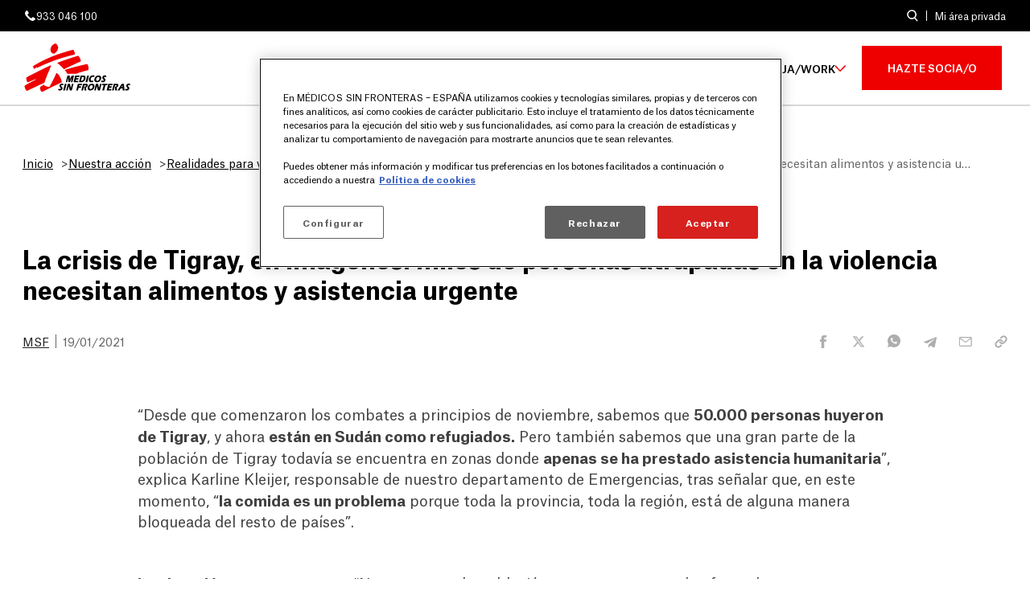

--- FILE ---
content_type: text/html; charset=UTF-8
request_url: https://www.msf.es/galeria/la-crisis-tigray-imagenes-miles-personas-atrapadas-la-violencia-necesitan-alimentos-y
body_size: 19544
content:
<!DOCTYPE html>
<html lang="es" dir="ltr" prefix="og: https://ogp.me/ns#">
  <head>
    <meta charset="utf-8" />
<script>var dataLayer_tags = {"event":"page_view","categoria":"nuestra_accion","subcategoria":"noticias - fotogaleria","pais_puesto":"Etiop\u00eda, Sud\u00e1n","contexto":"Conflicto armado, Desplazamientos y migraciones","actividad_medica":"N\/D","page_path":"https:\/\/www.msf.es\/galeria\/la-crisis-tigray-imagenes-miles-personas-atrapadas-la-violencia-necesitan-alimentos-y"};</script>
<script>window.dataLayer = window.dataLayer || []; window.dataLayer.push(dataLayer_tags);</script>
<link rel="canonical" href="https://www.msf.es/galeria/la-crisis-tigray-imagenes-miles-personas-atrapadas-la-violencia-necesitan-alimentos-y" />
<meta property="og:title" content="La crisis de Tigray, en imágenes: miles de personas atrapadas en la violencia necesitan alimentos y asistencia urgente" />
<meta name="twitter:card" content="summary_large_image" />
<meta name="twitter:title" content="La crisis de Tigray, en imágenes: miles de personas atrapadas en la violencia necesitan alimentos y asistencia urgente" />
<meta name="Generator" content="Drupal 10 (https://www.drupal.org); Commerce 3" />
<meta name="MobileOptimized" content="width" />
<meta name="HandheldFriendly" content="true" />
<meta name="viewport" content="width=device-width, initial-scale=1.0" />
<script data-cfasync="false" type="text/javascript" id="vwoCode">window._vwo_code || (function () {
      var account_id=767074,
      version=2.1,
      settings_tolerance=2000,
      hide_element='body',
      hide_element_style='opacity:0 !important;filter:alpha(opacity=0) !important;background:none !important;transition:none !important;',
      /* DO NOT EDIT BELOW THIS LINE */
      f=false,w=window,d=document,v=d.querySelector('#vwoCode'),cK='_vwo_'+account_id+'_settings',cc={};try{var c=JSON.parse(localStorage.getItem('_vwo_'+account_id+'_config'));cc=c&&typeof c==='object'?c:{}}catch(e){}var stT=cc.stT==='session'?w.sessionStorage:w.localStorage;code={nonce:v&&v.nonce,library_tolerance:function(){return typeof library_tolerance!=='undefined'?library_tolerance:undefined},settings_tolerance:function(){return cc.sT||settings_tolerance},hide_element_style:function(){return'{'+(cc.hES||hide_element_style)+'}'},hide_element:function(){if(performance.getEntriesByName('first-contentful-paint')[0]){return''}return typeof cc.hE==='string'?cc.hE:hide_element},getVersion:function(){return version},finish:function(e){if(!f){f=true;var t=d.getElementById('_vis_opt_path_hides');if(t)t.parentNode.removeChild(t);if(e)(new Image).src='https://dev.visualwebsiteoptimizer.com/ee.gif?a='+account_id+e}},finished:function(){return f},addScript:function(e){var t=d.createElement('script');t.type='text/javascript';if(e.src){t.src=e.src}else{t.text=e.text}v&&t.setAttribute('nonce',v.nonce);d.getElementsByTagName('head')[0].appendChild(t)},load:function(e,t){var n=this.getSettings(),i=d.createElement('script'),r=this;t=t||{};if(n){i.textContent=n;d.getElementsByTagName('head')[0].appendChild(i);if(!w.VWO||VWO.caE){stT.removeItem(cK);r.load(e)}}else{var o=new XMLHttpRequest;o.open('GET',e,true);o.withCredentials=!t.dSC;o.responseType=t.responseType||'text';o.onload=function(){if(t.onloadCb){return t.onloadCb(o,e)}if(o.status===200||o.status===304){_vwo_code.addScript({text:o.responseText})}else{_vwo_code.finish('&e=loading_failure:'+e)}};o.onerror=function(){if(t.onerrorCb){return t.onerrorCb(e)}_vwo_code.finish('&e=loading_failure:'+e)};o.send()}},getSettings:function(){try{var e=stT.getItem(cK);if(!e){return}e=JSON.parse(e);if(Date.now()>e.e){stT.removeItem(cK);return}return e.s}catch(e){return}},init:function(){if(d.URL.indexOf('__vwo_disable__')>-1)return;var e=this.settings_tolerance();w._vwo_settings_timer=setTimeout(function(){_vwo_code.finish();stT.removeItem(cK)},e);var t;if(this.hide_element()!=='body'){t=d.createElement('style');var n=this.hide_element(),i=n?n+this.hide_element_style():'',r=d.getElementsByTagName('head')[0];t.setAttribute('id','_vis_opt_path_hides');v&&t.setAttribute('nonce',v.nonce);t.setAttribute('type','text/css');if(t.styleSheet)t.styleSheet.cssText=i;else t.appendChild(d.createTextNode(i));r.appendChild(t)}else{t=d.getElementsByTagName('head')[0];var i=d.createElement('div');i.style.cssText='z-index: 2147483647 !important;position: fixed !important;left: 0 !important;top: 0 !important;width: 100% !important;height: 100% !important;background: white !important;display: block !important;';i.setAttribute('id','_vis_opt_path_hides');i.classList.add('_vis_hide_layer');t.parentNode.insertBefore(i,t.nextSibling)}var o=window._vis_opt_url||d.URL,s='https://dev.visualwebsiteoptimizer.com/j.php?a='+account_id+'&u='+encodeURIComponent(o)+'&vn='+version;if(w.location.search.indexOf('_vwo_xhr')!==-1){this.addScript({src:s})}else{this.load(s+'&x=true')}}};w._vwo_code=code;code.init();})();</script>
<script type="application/ld+json">{
    "@context": "https://schema.org",
    "@graph": [
        {
            "@type": "Article",
            "headline": "La crisis de Tigray, en imágenes: miles de personas atrapadas en la violencia necesitan alimentos y asistencia urgente",
            "image": {
                "@type": "ImageObject",
                "representativeOfPage": "True",
                "url": [
                    "https://www.msf.es/sites/default/files/styles/wide_card_desktop/public/remote/img.msf.org/Doc_Prod/TR1/6/0/6/2/MSB44094.jpg?h=82f92a78\u0026itok=zM6ZqyzR"
                ]
            },
            "datePublished": "2021-01-19T17:13:40+0100",
            "dateModified": "2021-03-16T16:57:14+0100",
            "author": {
                "@type": "Person",
                "name": "MSF"
            },
            "publisher": {
                "@type": "Organization",
                "name": "Médicos Sin Fronteras",
                "url": "https://www.msf.es/"
            }
        },
        {
            "@type": "NGO",
            "name": "MÉDICOS SIN FRONTERAS",
            "url": "https://www.msf.es",
            "telephone": "+34933046100",
            "contactPoint": {
                "@type": "ContactPoint",
                "telephone": "+34933046100",
                "email": "oficina@barcelona.msf.org",
                "url": "https://www.msf.es"
            },
            "address": {
                "@type": "PostalAddress",
                "streetAddress": [
                    "Zamora",
                    "54"
                ],
                "addressLocality": "Barcelona",
                "postalCode": "08005",
                "addressCountry": "Spain"
            }
        }
    ]
}</script>
<link rel="alternate" hreflang="es" href="https://www.msf.es/galeria/la-crisis-tigray-imagenes-miles-personas-atrapadas-la-violencia-necesitan-alimentos-y" />

    <title>La crisis de Tigray, en imágenes: miles de personas atrapadas en la violencia necesitan alimentos y asistencia urgente | Médicos Sin Fronteras</title>
    <link rel="stylesheet" media="all" href="/sites/default/files/css/css_eAWl4OQdcewJGEYtXSWVaS24SuN5EzfnxUYcGAyZvpw.css?delta=0&amp;language=es&amp;theme=msfes&amp;include=[base64]" />
<link rel="stylesheet" media="all" href="/sites/default/files/css/css_pgg9pvfZBcMX4gBaB6aTFdjQw_XOwT-Q0_TE78ifCeM.css?delta=1&amp;language=es&amp;theme=msfes&amp;include=[base64]" />

    <script type="application/json" data-drupal-selector="drupal-settings-json">{"path":{"baseUrl":"\/","pathPrefix":"","currentPath":"node\/3074","currentPathIsAdmin":false,"isFront":false,"currentLanguage":"es"},"pluralDelimiter":"\u0003","suppressDeprecationErrors":true,"gtag":{"tagId":"","consentMode":false,"otherIds":[],"events":[],"additionalConfigInfo":[]},"ajaxPageState":{"libraries":"[base64]","theme":"msfes","theme_token":null},"ajaxTrustedUrl":{"\/buscador":true},"gtm":{"tagId":null,"settings":{"data_layer":"dataLayer","include_classes":false,"allowlist_classes":"","blocklist_classes":"","include_environment":false,"environment_id":"","environment_token":""},"tagIds":["GTM-PHSW2Z"]},"clientside_validation_jquery":{"validate_all_ajax_forms":2,"force_validate_on_blur":true,"force_html5_validation":false,"messages":{"required":"Este campo es obligatorio.","remote":"Please fix this field.","email":"Especifique una direcci\u00f3n de correo electr\u00f3nico v\u00e1lida, por favor.","url":"Please enter a valid URL.","date":"Please enter a valid date.","dateISO":"El a\u00f1o debe tener 4 d\u00edgitos.","number":"Please enter a valid number.","digits":"Please enter only digits.","equalTo":"Please enter the same value again.","maxlength":"Please enter no more than {0} characters.","minlength":"Please enter at least {0} characters.","rangelength":"Please enter a value between {0} and {1} characters long.","range":"Please enter a value between {0} and {1}.","max":"Please enter a value less than or equal to {0}.","min":"Please enter a value greater than or equal to {0}.","step":"Please enter a multiple of {0}."}},"vwo":{"id":767074,"timeout_setting":2000,"usejquery":"false","testnull":null},"datalayerData":{"node_id":"3074"},"user":{"uid":0,"permissionsHash":"3eb160eaad46e1a727919df47f59a8d00a56360fdac5e5d32678c2782b325348"}}</script>
<script src="/sites/default/files/js/js_Ce1Gopv9VU63LSGkDb-BAKoxvoGy-dl6emaK3mQ173U.js?scope=header&amp;delta=0&amp;language=es&amp;theme=msfes&amp;include=[base64]"></script>
<script src="/modules/contrib/google_tag/js/gtag.js?t5yx10"></script>
<script src="/modules/contrib/google_tag/js/gtm.js?t5yx10"></script>

          <!-- Inicio del aviso de consentimiento de cookies de OneTrust para msf.es -->
      <script src="https://cdn.cookielaw.org/scripttemplates/otSDKStub.js" data-document-language="true" type="text/javascript" charset="UTF-8" data-domain-script="882c102c-d251-4950-b3ad-835440b8ec42" ></script>
      <script type="text/javascript">
        function OptanonWrapper() { }
      </script>
      <!-- Fin del aviso de consentimiento de cookies de OneTrust para msf.es -->
    
    <link rel="apple-touch-icon" sizes="57x57" href="/themes/custom/msfes/favicon/apple-touch-icon-57x57.png"><link rel="apple-touch-icon" sizes="60x60" href="/themes/custom/msfes/favicon/apple-touch-icon-60x60.png"><link rel="apple-touch-icon" sizes="72x72" href="/themes/custom/msfes/favicon/apple-touch-icon-72x72.png"><link rel="apple-touch-icon" sizes="76x76" href="/themes/custom/msfes/favicon/apple-touch-icon-76x76.png"><link rel="apple-touch-icon" sizes="114x114" href="/themes/custom/msfes/favicon/apple-touch-icon-114x114.png"><link rel="apple-touch-icon" sizes="120x120" href="/themes/custom/msfes/favicon/apple-touch-icon-120x120.png"><link rel="apple-touch-icon" sizes="144x144" href="/themes/custom/msfes/favicon/>apple-touch-icon-144x144.png"><link rel="apple-touch-icon" sizes="152x152" href="/themes/custom/msfes/favicon/apple-touch-icon-152x152.png"><link rel="apple-touch-icon" sizes="180x180" href="/themes/custom/msfes/favicon/apple-touch-icon-180x180.png"><link rel="icon" type="image/png" href="/themes/custom/msfes/favicon/favicon-32x32.png" sizes="32x32"><link rel="icon" type="image/png" href="/themes/custom/msfes/favicon/favicon-194x194.png" sizes="194x194"><link rel="icon" type="image/png" href="/themes/custom/msfes/favicon/favicon-96x96.png" sizes="96x96"><link rel="icon" type="image/png" href="/themes/custom/msfes/favicon/android-chrome-192x192.png" sizes="192x192"><link rel="icon" type="image/png" href="/themes/custom/msfes/favicon/favicon-16x16.png" sizes="16x16"><link rel="manifest" crossorigin="use-credentials" href="/themes/custom/msfes/favicon/manifest.json"><link rel="shortcut icon" href="/themes/custom/msfes/favicon/favicon.ico"><meta name="msapplication-TileColor" content="#ffffff"><meta name="msapplication-TileImage" content="/themes/custom/msfes/favicon/mstile-144x144.png"><meta name="msapplication-config" content="/themes/custom/msfes/favicon/browserconfig.xml"><meta name="theme-color" content="#ffffff">
  </head>
  <body>
        <a href="#main-content" class="visually-hidden focusable">
      Pasar al contenido principal
    </a>
    <noscript><iframe src="https://www.googletagmanager.com/ns.html?id=GTM-PHSW2Z"
                  height="0" width="0" style="display:none;visibility:hidden"></iframe></noscript>

      <div class="dialog-off-canvas-main-canvas" data-off-canvas-main-canvas>
    
<div class="layout-container">
      <header role="banner" class="header" id="header">
      

	<div class="region region-header-top">
		<div class="region-header-top__content layout-inner">
			<a href="tel:933 046 100" class="region-header-top__phone-link" aria-label="Número de teléfono">  <svg aria-label="Icono de teléfono" width="15" height="15" fill="none" xmlns="http://www.w3.org/2000/svg" viewBox="0 0 15 15" preserveAspectRatio="xMinYMin meet" overflow="visible"><path fill-rule="evenodd" clip-rule="evenodd" d="M1.027 5.01c-.292-2.483 1.9-3.896 2.094-3.944.146-.05.39-.341 1.364.876.926 1.218 1.607 2.192 1.023 2.728-.633.536-1.559 1.218-1.072 2.143.39.828 2.923 3.312 3.702 3.702.974.487 1.608-.438 2.143-1.023.536-.633 1.559.049 2.777.974 1.217.974.925 1.218.877 1.413-.05.146-1.462 2.338-3.995 2.094-2.63-.292-8.67-6.332-8.913-8.962Z" fill="#fff"/></svg>
 933 046 100</a>




<div class="views-exposed-form block block-views block-views-exposed-filter-blocksearch-page search-block" data-drupal-selector="views-exposed-form-search-page" id="block-searchpage">
  
    
  <button class="search-block__button search-block__button--open" data-drupal-selector="search-button">Open search form</button>
      <div class="search-block__form block__content">
      <form action="/buscador" method="get" id="views-exposed-form-search-page" accept-charset="UTF-8">
  <div class="js-form-item form-item js-form-type-textfield form-item-text js-form-item-text">
      <label for="edit-text">¿Qué estas buscando?</label>
        <input placeholder="¿Qué quieres buscar?" data-drupal-selector="edit-text" data-msg-maxlength="This field has a maximum length of 128." type="text" id="edit-text" name="text" value="" size="30" maxlength="128" class="form-text" />

        </div>
<div data-drupal-selector="edit-actions" class="form-actions js-form-wrapper form-wrapper" id="edit-actions"><input data-drupal-selector="edit-submit-search" type="submit" id="edit-submit-search" value="Buscar" class="button js-form-submit form-submit" />
</div>


</form>

      <button class="search-block__button search-block__button--close" data-drupal-selector="search-button">Close search form</button>
    </div>
  </div>
<a href="/area-privada/login" class="region-header-top__private-section">Mi área privada</a>

			  
  
		</div>
	</div>

      

	<div class="region region-header">
		<div class="region-header__content layout-inner">
			
<div id="block-msfes-site-branding" class="block block-system block-system-branding-block header-branding__wrapper">
  
    
    <div class="header-branding">
          <a href="/" rel="home" class="header-branding__link">
        <img src="/themes/custom/msfes/logo.svg" alt="Inicio" class="site-logo"/><span class="site-name">Médicos Sin Fronteras</span>
      </a>
        </div>
</div>
<div class="mobile-buttons" data-drupal-selector="mobile-buttons">
  <button class="mobile-nav-button" data-drupal-selector="mobile-nav-button" aria-label="Menú principal" aria-controls="header-nav" aria-expanded="false">
    <span class="mobile-nav-button__label">Menú</span>
    <span class="mobile-nav-button__icon"></span>
  </button>
</div>

<nav role="navigation" aria-labelledby="block-msfes-main-menu-menu" id="block-msfes-main-menu" class="header-main-menu menu-main">
            
  <h2 class="visually-hidden" id="block-msfes-main-menu-menu">Navegación principal</h2>
  

        




  <ul data-region="header" class="menu-main__ul menu menu-level-0">
          

    <li class="menu-item menu-main__item menu-main__item--expanded menu-item--default">
      <a href="/quienes-somos" title="¿Quiénes somos?" class="menu-main__link menu-main__link--default" data-drupal-link-system-path="node/5979">¿Quiénes somos?</a>
              <button class="menu-main__expand-button"><span class="menu-main__expand-button-text visually-hidden">Expandir submenú</span></button>
                          
  
    
          <div class="menu_link_content menu-link-contentmain view-mode-default menu-main-dropdown-submenu menu-dropdown menu-main__dropdown--level-0 menu-type-default">
        
  <ul class="menu menu-level-1">
      
    
      <li class="menu-item">
        <a href="/que-hacemos" title="¿Qué hacemos?" class="menu-link" data-drupal-link-system-path="node/5981">¿Qué hacemos?</a>
                          
  
          	      <picture>
                  <source srcset="/sites/default/files/styles/menu_highlighted/public/MSB99161.webp?h=56d0ca2e&amp;itok=0-Xco95V 1x, /sites/default/files/styles/menu_highlighted/public/MSB99161.webp?h=56d0ca2e&amp;itok=0-Xco95V 2x" media="(min-width: 64em)" type="image/webp" width="215" height="250"/>
              <source srcset="/sites/default/files/styles/menu_highlighted/public/MSB99161.jpg?h=56d0ca2e&amp;itok=0-Xco95V 1x, /sites/default/files/styles/menu_highlighted/public/MSB99161.jpg?h=56d0ca2e&amp;itok=0-Xco95V 2x" media="(min-width: 64em)" type="image/jpeg" width="215" height="250"/>
              <source srcset="[data-uri] 1x" media="(min-width: 0em)" type="image/gif" width="1" height="1"/>
                  <img loading="lazy" width="1" height="1" src="[data-uri]" alt="Treating child injuries in blockaded Gaza 01" />

  </picture>





  


              </li>
          
    
      <li class="menu-item">
        <a href="/cuando-intervenimos" title="¿Cuándo intervenimos?" class="menu-link" data-drupal-link-system-path="node/5977">¿Cuándo intervenimos?</a>
                          
  
          	      <picture>
                  <source srcset="/sites/default/files/styles/menu_highlighted/public/MSB111537.webp?h=c5282e4e&amp;itok=-c6MlZLM 1x, /sites/default/files/styles/menu_highlighted/public/MSB111537.webp?h=c5282e4e&amp;itok=-c6MlZLM 2x" media="(min-width: 64em)" type="image/webp" width="215" height="250"/>
              <source srcset="/sites/default/files/styles/menu_highlighted/public/MSB111537.jpg?h=c5282e4e&amp;itok=-c6MlZLM 1x, /sites/default/files/styles/menu_highlighted/public/MSB111537.jpg?h=c5282e4e&amp;itok=-c6MlZLM 2x" media="(min-width: 64em)" type="image/jpeg" width="215" height="250"/>
              <source srcset="[data-uri] 1x" media="(min-width: 0em)" type="image/gif" width="1" height="1"/>
                  <img loading="lazy" width="1" height="1" src="[data-uri]" alt="Ahmed Darwesch and Rula Marahfeh" />

  </picture>





  


              </li>
          
    
      <li class="menu-item">
        <a href="/nos-financiamos" title="¿Cómo nos financiamos?" class="menu-link" data-drupal-link-system-path="node/5985">¿Cómo nos financiamos?</a>
                          
  
          	      <picture>
                  <source srcset="/sites/default/files/styles/menu_highlighted/public/MSB84263.webp?h=56d0ca2e&amp;itok=g3K3iv_0 1x, /sites/default/files/styles/menu_highlighted/public/MSB84263.webp?h=56d0ca2e&amp;itok=g3K3iv_0 2x" media="(min-width: 64em)" type="image/webp" width="215" height="250"/>
              <source srcset="/sites/default/files/styles/menu_highlighted/public/MSB84263.jpg?h=56d0ca2e&amp;itok=g3K3iv_0 1x, /sites/default/files/styles/menu_highlighted/public/MSB84263.jpg?h=56d0ca2e&amp;itok=g3K3iv_0 2x" media="(min-width: 64em)" type="image/jpeg" width="215" height="250"/>
              <source srcset="[data-uri] 1x" media="(min-width: 0em)" type="image/gif" width="1" height="1"/>
                  <img loading="lazy" width="1" height="1" src="[data-uri]" alt="Tackling COVID-19 in Lebanon, through prevention and vaccination" />

  </picture>





  


              </li>
                <div class="sub-menu-wrapper">
        <p class="sub-menu-title">Te puede interesar</p>
    
    
      <li class="menu-item">
        <a href="/msf-en-el-mundo" title="¿Dónde trabajamos?" class="menu-link" data-drupal-link-system-path="node/6303">¿Dónde trabajamos?</a>
                          
  
        
  


              </li>
          
    
      <li class="menu-item">
        <a href="/msf-una-asociacion" class="menu-link" data-drupal-link-system-path="node/6185">MSF: una asociación</a>
                          
  
        
  


              </li>
          
    
      <li class="menu-item">
        <a href="/msf-espana-nuestra-sede" class="menu-link" data-drupal-link-system-path="node/6181">MSF España: nuestra sede</a>
                          
  
        
  


              </li>
          
    
      <li class="menu-item">
        <a href="/msf-internacional" title="MSF internacional" class="menu-link" data-drupal-link-system-path="node/6183">MSF internacional</a>
                          
  
        
  


              </li>
          </div>
        </ul>



      </div>
    


          </li>
          

    <li class="menu-item menu-main__item menu-main__item--expanded menu-item--default">
      <a href="/nuestra-accion" title="Nuestra acción" class="menu-main__link menu-main__link--default" data-drupal-link-system-path="node/4">Nuestra acción</a>
              <button class="menu-main__expand-button"><span class="menu-main__expand-button-text visually-hidden">Expandir submenú</span></button>
                          
  
    
          <div class="menu_link_content menu-link-contentmain view-mode-default menu-main-dropdown-submenu menu-dropdown menu-main__dropdown--level-0 menu-type-default">
        
  <ul class="menu menu-level-1">
      
    
      <li class="menu-item">
        <a href="/noticias" title="Últimas noticias" class="menu-link" data-drupal-link-system-path="node/3">Últimas noticias</a>
                          
  
          	      <picture>
                  <source srcset="/sites/default/files/styles/menu_highlighted/public/MSF233703.webp?h=56d0ca2e&amp;itok=InsG_j_3 1x, /sites/default/files/styles/menu_highlighted/public/MSF233703.webp?h=56d0ca2e&amp;itok=InsG_j_3 2x" media="(min-width: 64em)" type="image/webp" width="215" height="250"/>
              <source srcset="/sites/default/files/styles/menu_highlighted/public/MSF233703.jpg?h=56d0ca2e&amp;itok=InsG_j_3 1x, /sites/default/files/styles/menu_highlighted/public/MSF233703.jpg?h=56d0ca2e&amp;itok=InsG_j_3 2x" media="(min-width: 64em)" type="image/jpeg" width="215" height="250"/>
              <source srcset="[data-uri] 1x" media="(min-width: 0em)" type="image/gif" width="1" height="1"/>
                  <img loading="lazy" width="1" height="1" src="[data-uri]" alt="Guerrero (Mexico): Under  siege" />

  </picture>





  


              </li>
          
    
      <li class="menu-item">
        <a href="/agenda" title="Agenda" class="menu-link" data-drupal-link-system-path="node/2">Agenda</a>
                          
  
          	      <picture>
                  <source srcset="/sites/default/files/styles/menu_highlighted/public/MSB13222.webp?h=807215e1&amp;itok=ekFnJo1U 1x, /sites/default/files/styles/menu_highlighted/public/MSB13222.webp?h=807215e1&amp;itok=ekFnJo1U 2x" media="(min-width: 64em)" type="image/webp" width="215" height="250"/>
              <source srcset="/sites/default/files/styles/menu_highlighted/public/MSB13222.jpg?h=807215e1&amp;itok=ekFnJo1U 1x, /sites/default/files/styles/menu_highlighted/public/MSB13222.jpg?h=807215e1&amp;itok=ekFnJo1U 2x" media="(min-width: 64em)" type="image/jpeg" width="215" height="250"/>
              <source srcset="[data-uri] 1x" media="(min-width: 0em)" type="image/gif" width="1" height="1"/>
                  <img loading="lazy" width="1" height="1" src="[data-uri]" alt="CHU Montpellier, expo &#039;d&#039;un hopital a l&#039;autre&#039;" />

  </picture>





  


              </li>
          
    
      <li class="menu-item">
        <a href="/publicaciones" title="Publicaciones" class="menu-link" data-drupal-link-system-path="node/1">Publicaciones</a>
                          
  
          	      <picture>
                  <source srcset="/sites/default/files/styles/menu_highlighted/public/MSF246890.webp?h=82f92a78&amp;itok=oUUuWhWi 1x, /sites/default/files/styles/menu_highlighted/public/MSF246890.webp?h=82f92a78&amp;itok=oUUuWhWi 2x" media="(min-width: 64em)" type="image/webp" width="215" height="250"/>
              <source srcset="/sites/default/files/styles/menu_highlighted/public/MSF246890.jpg?h=82f92a78&amp;itok=oUUuWhWi 1x, /sites/default/files/styles/menu_highlighted/public/MSF246890.jpg?h=82f92a78&amp;itok=oUUuWhWi 2x" media="(min-width: 64em)" type="image/jpeg" width="215" height="250"/>
              <source srcset="[data-uri] 1x" media="(min-width: 0em)" type="image/gif" width="1" height="1"/>
                  <img loading="lazy" width="1" height="1" src="[data-uri]" alt="Reception, medical and administrative center in Paris for unaccompanied minors" />

  </picture>





  


              </li>
                <div class="sub-menu-wrapper">
        <p class="sub-menu-title">Te puede interesar</p>
    
    
      <li class="menu-item">
        <a href="/realidades-ver-escuchar" title="Vídeos, fotogalerías, podcast..." class="menu-link" data-drupal-link-system-path="node/6785">Realidad para ver y escuchar</a>
                          
  
        
  


              </li>
          </div>
        </ul>



      </div>
    


          </li>
          

    <li class="menu-item menu-main__item menu-main__item--expanded menu-item--default">
      <a href="/colabora" title="¿Qué puedo hacer yo?" class="menu-main__link menu-main__link--default" data-drupal-link-system-path="node/5956">¿Qué puedo hacer yo?</a>
              <button class="menu-main__expand-button"><span class="menu-main__expand-button-text visually-hidden">Expandir submenú</span></button>
                          
  
    
          <div class="menu_link_content menu-link-contentmain view-mode-default menu-main-dropdown-submenu menu-dropdown menu-main__dropdown--level-0 menu-type-default">
        
  <ul class="menu menu-level-1">
      
    
      <li class="menu-item">
        <a href="/que-puedo-hacer-yo/donativo" title="Dona" class="menu-link" data-drupal-link-system-path="node/6573">Dona</a>
                          
  
          	      <picture>
                  <source srcset="/sites/default/files/styles/menu_highlighted/public/MSB102208.webp?h=71d3b6ae&amp;itok=tz5lapmm 1x, /sites/default/files/styles/menu_highlighted/public/MSB102208.webp?h=71d3b6ae&amp;itok=tz5lapmm 2x" media="(min-width: 64em)" type="image/webp" width="215" height="250"/>
              <source srcset="/sites/default/files/styles/menu_highlighted/public/MSB102208.jpg?h=71d3b6ae&amp;itok=tz5lapmm 1x, /sites/default/files/styles/menu_highlighted/public/MSB102208.jpg?h=71d3b6ae&amp;itok=tz5lapmm 2x" media="(min-width: 64em)" type="image/jpeg" width="215" height="250"/>
              <source srcset="[data-uri] 1x" media="(min-width: 0em)" type="image/gif" width="1" height="1"/>
                  <img loading="lazy" width="1" height="1" src="[data-uri]" alt="Rotation 3 - Rescue 2" />

  </picture>





  


              </li>
          
    
      <li class="menu-item">
        <a href="/que-puedo-hacer-yo/socio" title="Hazte socio" class="menu-link" data-drupal-link-system-path="node/6595">Hazte socio</a>
                          
  
          	      <picture>
                  <source srcset="/sites/default/files/styles/menu_highlighted/public/MSB106202.webp?h=60574487&amp;itok=m5Gpid1d 1x, /sites/default/files/styles/menu_highlighted/public/MSB106202.webp?h=60574487&amp;itok=m5Gpid1d 2x" media="(min-width: 64em)" type="image/webp" width="215" height="250"/>
              <source srcset="/sites/default/files/styles/menu_highlighted/public/MSB106202.jpg?h=60574487&amp;itok=m5Gpid1d 1x, /sites/default/files/styles/menu_highlighted/public/MSB106202.jpg?h=60574487&amp;itok=m5Gpid1d 2x" media="(min-width: 64em)" type="image/jpeg" width="215" height="250"/>
              <source srcset="[data-uri] 1x" media="(min-width: 0em)" type="image/gif" width="1" height="1"/>
                  <img loading="lazy" width="1" height="1" src="[data-uri]" alt="El personal de MSF proporciona fisioterapia para pacientes heridos en el terremoto, ayudando a las personas a recuperar la fuerza y la movilidad." />

  </picture>





  


              </li>
          
    
      <li class="menu-item">
        <a href="/testamento-solidario" title="Testamento solidario" class="menu-link" data-drupal-link-system-path="node/5959">Testamento solidario</a>
                          
  
          	      <picture>
                  <source srcset="/sites/default/files/styles/menu_highlighted/public/remote/img.msf.org/Doc_Prod/TR1/e/c/f/b/MSF332864.webp?h=82f92a78&amp;itok=kIc9H9mO 1x, /sites/default/files/styles/menu_highlighted/public/remote/img.msf.org/Doc_Prod/TR1/e/c/f/b/MSF332864.webp?h=82f92a78&amp;itok=kIc9H9mO 2x" media="(min-width: 64em)" type="image/webp" width="215" height="250"/>
              <source srcset="/sites/default/files/styles/menu_highlighted/public/remote/img.msf.org/Doc_Prod/TR1/e/c/f/b/MSF332864.jpg?h=82f92a78&amp;itok=kIc9H9mO 1x, /sites/default/files/styles/menu_highlighted/public/remote/img.msf.org/Doc_Prod/TR1/e/c/f/b/MSF332864.jpg?h=82f92a78&amp;itok=kIc9H9mO 2x" media="(min-width: 64em)" type="image/jpeg" width="215" height="250"/>
              <source srcset="[data-uri] 1x" media="(min-width: 0em)" type="image/gif" width="1" height="1"/>
                  <img loading="lazy" width="1" height="1" src="[data-uri]" alt="Uroosa Shahzadi, supervisora de enfermeras, en la unidad de recién nacidos del Hospital de Mujeres de Peshawar." title="Uroosa Shahzadi, supervisora de enfermeras, en la unidad de recién nacidos del Hospital de Mujeres de Peshawar." />

  </picture>





  


              </li>
                <div class="sub-menu-wrapper">
        <p class="sub-menu-title">Te puede interesar</p>
    
    
      <li class="menu-item">
        <a href="/empresas-y-entidades" title="Empresas" class="menu-link" data-drupal-link-system-path="node/6291">Empresas</a>
                          
  
        
  


              </li>
          
    
      <li class="menu-item">
        <a href="/grandes-donativos" title="Grandes donativos" class="menu-link" data-drupal-link-system-path="node/5960">Grandes donativos</a>
                          
  
        
  


              </li>
          
    
      <li class="menu-item">
        <a href="/que-puedo-hacer-yo/celebraciones-solidarias" title="Bodas solidarias y otras celebraciones" class="menu-link" data-drupal-link-system-path="node/6241">Celebraciones solidarias</a>
                          
  
        
  


              </li>
          
    
      <li class="menu-item">
        <a href="https://tienda.msf.es?utm_source=msf.es&amp;utm_medium=referral&amp;utm_campaign=tienda_ownedsites&amp;utm_content=main-menu" title="La tienda solidaria de Médicos Sin Fronteras" class="menu-link">Tienda solidaria</a>
                          
  
        
  


              </li>
          
    
      <li class="menu-item">
        <a href="/involucrate" class="menu-link" data-drupal-link-system-path="node/9061">Involúcrate</a>
                          
  
        
  


              </li>
          </div>
        </ul>



      </div>
    


          </li>
          

    <li class="menu-item menu-main__item menu-main__item--expanded menu-item--default">
      <a href="/trabaja" title="Trabaja en MSF" class="menu-main__link menu-main__link--default" data-drupal-link-system-path="node/5967">Trabaja/Work</a>
              <button class="menu-main__expand-button"><span class="menu-main__expand-button-text visually-hidden">Expandir submenú</span></button>
                          
  
    
          <div class="menu_link_content menu-link-contentmain view-mode-default menu-main-dropdown-submenu menu-dropdown menu-main__dropdown--level-0 menu-type-default">
        
  <ul class="menu menu-level-1">
      
    
      <li class="menu-item">
        <a href="/captacion-calle" title="Captación en calle" class="menu-link" data-drupal-link-system-path="node/5970">Captación en calle</a>
                          
  
          	      <picture>
                  <source srcset="/sites/default/files/styles/menu_highlighted/public/2022-11/Captacion-en-calle.webp?h=affc56cc&amp;itok=tRRgRCZQ 1x, /sites/default/files/styles/menu_highlighted/public/2022-11/Captacion-en-calle.webp?h=affc56cc&amp;itok=tRRgRCZQ 2x" media="(min-width: 64em)" type="image/webp" width="215" height="250"/>
              <source srcset="/sites/default/files/styles/menu_highlighted/public/2022-11/Captacion-en-calle.png?h=affc56cc&amp;itok=tRRgRCZQ 1x, /sites/default/files/styles/menu_highlighted/public/2022-11/Captacion-en-calle.png?h=affc56cc&amp;itok=tRRgRCZQ 2x" media="(min-width: 64em)" type="image/png" width="215" height="250"/>
              <source srcset="[data-uri] 1x" media="(min-width: 0em)" type="image/gif" width="1" height="1"/>
                  <img loading="lazy" width="1" height="1" src="[data-uri]" alt="Captadores de calle" title="Captadores de calle" />

  </picture>





  


              </li>
          
    
      <li class="menu-item">
        <a href="/trabaja/terreno" title="Trabaja en un proyecto" class="menu-link" data-drupal-link-system-path="node/5968">Trabaja en un proyecto</a>
                          
  
          	      <picture>
                  <source srcset="/sites/default/files/styles/menu_highlighted/public/MSF298355.webp?h=414dba20&amp;itok=SkYlD3J6 1x, /sites/default/files/styles/menu_highlighted/public/MSF298355.webp?h=414dba20&amp;itok=SkYlD3J6 2x" media="(min-width: 64em)" type="image/webp" width="215" height="250"/>
              <source srcset="/sites/default/files/styles/menu_highlighted/public/MSF298355.jpg?h=414dba20&amp;itok=SkYlD3J6 1x, /sites/default/files/styles/menu_highlighted/public/MSF298355.jpg?h=414dba20&amp;itok=SkYlD3J6 2x" media="(min-width: 64em)" type="image/jpeg" width="215" height="250"/>
              <source srcset="[data-uri] 1x" media="(min-width: 0em)" type="image/gif" width="1" height="1"/>
                  <img loading="lazy" width="1" height="1" src="[data-uri]" alt="Jamtoli and Hakimpara healthcare centres" />

  </picture>





  


              </li>
          
    
      <li class="menu-item">
        <a href="/trabaja/oficinas" title="En las oficinas" class="menu-link" data-drupal-link-system-path="node/5971">En las oficinas</a>
                          
  
          	      <picture>
                  <source srcset="/sites/default/files/styles/menu_highlighted/public/MSF231016.webp?h=82f92a78&amp;itok=g_50NCp7 1x, /sites/default/files/styles/menu_highlighted/public/MSF231016.webp?h=82f92a78&amp;itok=g_50NCp7 2x" media="(min-width: 64em)" type="image/webp" width="215" height="250"/>
              <source srcset="/sites/default/files/styles/menu_highlighted/public/MSF231016.jpg?h=82f92a78&amp;itok=g_50NCp7 1x, /sites/default/files/styles/menu_highlighted/public/MSF231016.jpg?h=82f92a78&amp;itok=g_50NCp7 2x" media="(min-width: 64em)" type="image/jpeg" width="215" height="250"/>
              <source srcset="[data-uri] 1x" media="(min-width: 0em)" type="image/gif" width="1" height="1"/>
                  <img loading="lazy" width="1" height="1" src="[data-uri]" alt="MSF office in Barcelona" />

  </picture>





  


              </li>
                <div class="sub-menu-wrapper">
        <p class="sub-menu-title">Te puede interesar</p>
    
    
      <li class="menu-item">
        <a href="/trabaja/preguntas-mas-frecuentes" title="Preguntas frecuentes" class="menu-link" data-drupal-link-system-path="node/6335">Preguntas frecuentes</a>
                          
  
        
  


              </li>
          </div>
        </ul>



      </div>
    


          </li>
          

    <li class="menu-item menu-main__item menu-item--donation-button">
      <a href="/que-puedo-hacer-yo/socio" title="Hazte socia/o de Médicos Sin Fronteras" class="menu-main__link menu-main__link--donation-button" data-drupal-link-system-path="node/6595">Hazte socia/o</a>
                          
  
    
    


          </li>
    </ul>


  </nav>

		</div>
	</div>

      
    </header>
  
  <main role="main">
    <a id="main-content" tabindex="-1"></a>          
  
<div data-drupal-messages-fallback class="hidden"></div>


                      <div class="layout-content">
          
  

<div id="block-msfes-content" class="block block-system block-system-main-block">
  
    
      <div class="block__content">
        

<article class="node-detail photogallery node-detail--full node-detail--photogallery">
            
      
  <div class="node-detail__content layout-inner">

        

<div class="block block-msfes-breadcrumb block-custom-breadcrumb">
  
    
      <div class="block__content">
      
<section class="component component--margin-standard grid-component breadcrumb photogallery_type">
  <nav role="navigation" aria-labelledby="system-breadcrumb">
    <h2 id="system-breadcrumb" class="visually-hidden">Ruta de navegación</h2>
    <ol class="breadcrumb__list">
            <li class="breadcrumb__item">
                  <a href="/" class="breadcrumb__link">Inicio</a>
                        <span class="breadcrumb__marker">></span>
              </li>
            <li class="breadcrumb__item">
                  <a href="/nuestra-accion" class="breadcrumb__link">Nuestra acción</a>
                        <span class="breadcrumb__marker">></span>
              </li>
            <li class="breadcrumb__item">
                  <a href="/realidad-ver-y-escuchar" class="breadcrumb__link">Realidades para ver y escuchar</a>
                        <span class="breadcrumb__marker">></span>
              </li>
            <li class="breadcrumb__item">
                  <span class="breadcrumb__text">La crisis de Tigray, en imágenes: miles de personas atrapadas en la violencia necesitan alimentos y asistencia urgente</span>
                      </li>
          </ol>
  </nav>
</section>

    </div>
  </div>


          
              <h1 class="node-detail__title">
          
<span>La crisis de Tigray, en imágenes: miles de personas atrapadas en la violencia necesitan alimentos y asistencia urgente</span>

        </h1>
            

          
          <div class="node-detail__info">
        <div class="node-detail__info-item">
          <div class="node-detail__author">
                            <a href="/autor/msf" hreflang="es">MSF</a>

                      </div>
          <span class="node-detail__created">
            19/01/2021
          </span>
        </div>
        

<div class="block block-msfes-social-share block-social-block">
  
    
      <div class="block__content">
      


<ul class="social-block__items">
      <li class="social-block__item social-block__item--facebook">
              <a rel="nofollow" target="_blank" href="https://www.facebook.com/sharer/sharer.php?u=https://www.msf.es/galeria/la-crisis-tigray-imagenes-miles-personas-atrapadas-la-violencia-necesitan-alimentos-y" class="social-block-link" data-social-share="facebook">
          <img src="/themes/custom/msfes/templates/partials/assets/social-share-icons/ico-face.svg" class="icon" alt="Compartir la url actual mediante Facebook"/></a>
          </li>
      <li class="social-block__item social-block__item--x">
              <a rel="nofollow" target="_blank" href="https://x.com/intent/tweet?text=La crisis de Tigray, en imágenes: miles de personas atrapadas en la violencia necesitan alimentos y asistencia urgente&amp;url=https://www.msf.es/galeria/la-crisis-tigray-imagenes-miles-personas-atrapadas-la-violencia-necesitan-alimentos-y" class="social-block-link" data-social-share="x">
          <img src="/themes/custom/msfes/templates/partials/assets/social-share-icons/ico-x.svg" class="icon" alt="Compartir la url actual mediante X"/></a>
          </li>
      <li class="social-block__item social-block__item--whatsapp">
              <a rel="nofollow" target="_blank" href="whatsapp://send?text=https://www.msf.es/galeria/la-crisis-tigray-imagenes-miles-personas-atrapadas-la-violencia-necesitan-alimentos-y" class="social-block-link" data-social-share="whatsapp">
          <img src="/themes/custom/msfes/templates/partials/assets/social-share-icons/ico-what.svg" class="icon" alt="Compartir la url actual mediante WhatsApp"/></a>
          </li>
      <li class="social-block__item social-block__item--telegram">
              <a rel="nofollow" target="_blank" href="https://t.me/share/url?url=https://www.msf.es/galeria/la-crisis-tigray-imagenes-miles-personas-atrapadas-la-violencia-necesitan-alimentos-y" class="social-block-link" data-social-share="telegram">
          <img src="/themes/custom/msfes/templates/partials/assets/social-share-icons/ico-telegram.svg" class="icon" alt="Compartir la url actual mediante Telegram"/></a>
          </li>
      <li class="social-block__item social-block__item--e-mail">
              <a rel="nofollow" target="_blank" href="mailto:?subject=La crisis de Tigray, en imágenes: miles de personas atrapadas en la violencia necesitan alimentos y asistencia urgente&amp;body=Echa un vistazo a este sitiohttps://www.msf.es/galeria/la-crisis-tigray-imagenes-miles-personas-atrapadas-la-violencia-necesitan-alimentos-y" class="social-block-link" data-social-share="e-mail">
          <img src="/themes/custom/msfes/templates/partials/assets/social-share-icons/ico-mail.svg" class="icon" alt="Compartir la url actual mediante E-mail"/></a>
          </li>
      <li class="social-block__item social-block__item--clipboard">
              <button data-clipboard-text="https://www.msf.es/galeria/la-crisis-tigray-imagenes-miles-personas-atrapadas-la-violencia-necesitan-alimentos-y" class="social-block-link" data-social-share="clipboard">
          <img src="/themes/custom/msfes/templates/partials/assets/social-share-icons/ico-esl.svg" class="icon" alt="Copia la url actual al portapapeles."/>
        </button>

          </li>
  </ul>

    </div>
  </div>

      </div>
    
          
    
          </div>

    
        <div class="node-detail__components-content">  
  <section class="component component--margin-standard paragraph paragraph--type--free-text paragraph--view-mode--default free-text">
    <div class="layout-inner free-text__inner">
      <div class="free-text__content">
                  <a name="6a6773c2-f2bd-4dd4-8e58-89f40e38d46c" class="anchor-target"></a>
  <div><p>“Desde que comenzaron los combates a principios de noviembre, sabemos que <strong>50.000 personas huyeron de Tigray</strong>, y ahora <strong>están en Sudán como refugiados.</strong> Pero también sabemos que una gran parte de la población de Tigray todavía se encuentra en zonas donde <strong>apenas se ha prestado asistencia humanitaria</strong>”, explica Karline Kleijer, responsable de nuestro departamento de Emergencias, tras señalar que, en este momento, “<strong>la comida es un problema</strong> porque toda la provincia, toda la región, está de alguna manera bloqueada del resto de países”.</p><p><br><strong>La situación es preocupante</strong>. “Nos preocupa la población, porque, cuanto, más afectará a su acceso a alimentos y repercutirá en su bienestar”, añade.</p><p><br>Esperamos que en las próximas semanas y meses los actores humanitarios, como MSF, pero también otros actores, tengan <strong>acceso adecuado a todas las partes de Tigray</strong>, para evaluar cuáles son las necesidades humanitarias.</p>


    <div class="media-content media-content--landscape">
          <picture>
                  <source srcset="/sites/default/files/styles/wide/public/remote/img.msf.org/Doc_Prod/TR1/6/8/2/c/MSB44087.webp?itok=d9yUxFsm 1x" media="(min-width: 30em)" type="image/webp" width="1000" height="667">
              <source srcset="/sites/default/files/styles/notrim_mobile/public/remote/img.msf.org/Doc_Prod/TR1/6/8/2/c/MSB44087.webp?itok=2kX4TzQi 1x" media="(min-width: 0em)" type="image/webp" width="400" height="267">
              <source srcset="/sites/default/files/styles/wide/public/remote/img.msf.org/Doc_Prod/TR1/6/8/2/c/MSB44087.jpg?itok=d9yUxFsm 1x" media="(min-width: 30em)" type="image/jpeg" width="1000" height="667">
              <source srcset="/sites/default/files/styles/notrim_mobile/public/remote/img.msf.org/Doc_Prod/TR1/6/8/2/c/MSB44087.jpg?itok=2kX4TzQi 1x" media="(min-width: 0em)" type="image/jpeg" width="400" height="267">
                  <img loading="lazy" width="1000" height="667" src="/sites/default/files/styles/wide/public/remote/img.msf.org/Doc_Prod/TR1/6/8/2/c/MSB44087.jpg?itok=d9yUxFsm" alt="Varias personas se paran junto a una camioneta de transporte público en Alamata, en Etiopía, el 8 de diciembre de 2020." title="Varias personas se paran junto a una camioneta de transporte público en Alamata, en Etiopía, el 8 de diciembre de 2020.">

  </picture>



          <div class="media-content__info">
        
          © Eduardo Soteras Jalil

      </div>
      </div>
</div><p>Varias personas se paran junto a una camioneta de transporte público en Alamata, en Etiopía, el 8 de diciembre de 2020.</p><p>&nbsp;</p><p>


    <div class="media-content media-content--landscape">
          <picture>
                  <source srcset="/sites/default/files/styles/wide/public/remote/img.msf.org/Doc_Prod/TR1/a/a/9/e/MSB44088.webp?itok=b44CNqv9 1x" media="(min-width: 30em)" type="image/webp" width="1000" height="667">
              <source srcset="/sites/default/files/styles/notrim_mobile/public/remote/img.msf.org/Doc_Prod/TR1/a/a/9/e/MSB44088.webp?itok=OKnO2Pel 1x" media="(min-width: 0em)" type="image/webp" width="400" height="267">
              <source srcset="/sites/default/files/styles/wide/public/remote/img.msf.org/Doc_Prod/TR1/a/a/9/e/MSB44088.jpg?itok=b44CNqv9 1x" media="(min-width: 30em)" type="image/jpeg" width="1000" height="667">
              <source srcset="/sites/default/files/styles/notrim_mobile/public/remote/img.msf.org/Doc_Prod/TR1/a/a/9/e/MSB44088.jpg?itok=OKnO2Pel 1x" media="(min-width: 0em)" type="image/jpeg" width="400" height="267">
                  <img loading="lazy" width="1000" height="667" src="/sites/default/files/styles/wide/public/remote/img.msf.org/Doc_Prod/TR1/a/a/9/e/MSB44088.jpg?itok=b44CNqv9" alt="Un hombre arregla paquetes de hierba en el suelo de una calle de Alamata, en Etiopía, el 8 de diciembre de 2020" title="Un hombre arregla paquetes de hierba en el suelo de una calle de Alamata, en Etiopía, el 8 de diciembre de 2020">

  </picture>



          <div class="media-content__info">
        
          © Eduardo Soteras Jalil

      </div>
      </div>
<br>Un hombre arregla paquetes de hierba en el suelo de una calle de Alamata, en Etiopía, el 8 de diciembre de 2020.</p><p>&nbsp;</p><p>


    <div class="media-content media-content--landscape">
          <picture>
                  <source srcset="/sites/default/files/styles/wide/public/remote/img.msf.org/Doc_Prod/TR1/0/7/d/6/MSB44089.webp?itok=JTvtkadj 1x" media="(min-width: 30em)" type="image/webp" width="1000" height="667">
              <source srcset="/sites/default/files/styles/notrim_mobile/public/remote/img.msf.org/Doc_Prod/TR1/0/7/d/6/MSB44089.webp?itok=wHAjaNl8 1x" media="(min-width: 0em)" type="image/webp" width="400" height="267">
              <source srcset="/sites/default/files/styles/wide/public/remote/img.msf.org/Doc_Prod/TR1/0/7/d/6/MSB44089.jpg?itok=JTvtkadj 1x" media="(min-width: 30em)" type="image/jpeg" width="1000" height="667">
              <source srcset="/sites/default/files/styles/notrim_mobile/public/remote/img.msf.org/Doc_Prod/TR1/0/7/d/6/MSB44089.jpg?itok=wHAjaNl8 1x" media="(min-width: 0em)" type="image/jpeg" width="400" height="267">
                  <img loading="lazy" width="1000" height="667" src="/sites/default/files/styles/wide/public/remote/img.msf.org/Doc_Prod/TR1/0/7/d/6/MSB44089.jpg?itok=JTvtkadj" alt="La gente camina en una calle de Alamata, en Etiopía, el 8 de diciembre." title="La gente camina en una calle de Alamata, en Etiopía, el 8 de diciembre.">

  </picture>



          <div class="media-content__info">
        
          © Eduardo Soteras Jalil

      </div>
      </div>
<br>La gente camina en una calle de Alamata, en Etiopía, el 8 de diciembre.</p><p>&nbsp;</p><p>


    <div class="media-content media-content--landscape">
          <picture>
                  <source srcset="/sites/default/files/styles/wide/public/remote/img.msf.org/Doc_Prod/TR1/7/c/4/3/MSB44090.webp?itok=raWxjT98 1x" media="(min-width: 30em)" type="image/webp" width="1000" height="667">
              <source srcset="/sites/default/files/styles/notrim_mobile/public/remote/img.msf.org/Doc_Prod/TR1/7/c/4/3/MSB44090.webp?itok=WMU32jst 1x" media="(min-width: 0em)" type="image/webp" width="400" height="267">
              <source srcset="/sites/default/files/styles/wide/public/remote/img.msf.org/Doc_Prod/TR1/7/c/4/3/MSB44090.jpg?itok=raWxjT98 1x" media="(min-width: 30em)" type="image/jpeg" width="1000" height="667">
              <source srcset="/sites/default/files/styles/notrim_mobile/public/remote/img.msf.org/Doc_Prod/TR1/7/c/4/3/MSB44090.jpg?itok=WMU32jst 1x" media="(min-width: 0em)" type="image/jpeg" width="400" height="267">
                  <img loading="lazy" width="1000" height="667" src="/sites/default/files/styles/wide/public/remote/img.msf.org/Doc_Prod/TR1/7/c/4/3/MSB44090.jpg?itok=raWxjT98" alt="Un hombre se para frente a su casa destruida en el pueblo de Bisober, en Etiopía, el 9 de diciembre de 2020." title="Un hombre se para frente a su casa destruida en el pueblo de Bisober, en Etiopía, el 9 de diciembre de 2020.">

  </picture>



          <div class="media-content__info">
          Tigray, Etiopía. Un hombre observa su casa destruida en el pueblo de Bisober. Región de Tigray, Etiopía, diciembre de 2020. A medida que se desarrollaba la crisis en Etiopía a principios de noviembre de 2020, miles de personas refugiadas cruzaron las fronteras hacia Sudán. Muchas cruzaron un río en busca de seguridad y algunas caminaron varios días después tras huir con solo la ropa puesta.<br>


          © Eduardo Soteras Jalil

      </div>
      </div>
<br>Un hombre se para frente a su casa destruida en el pueblo de Bisober, en Etiopía, el 9 de diciembre de 2020.</p><p>&nbsp;</p><p>


    <div class="media-content media-content--landscape">
          <picture>
                  <source srcset="/sites/default/files/styles/wide/public/remote/img.msf.org/Doc_Prod/TR1/6/0/6/2/MSB44094.webp?itok=9VxPViOL 1x" media="(min-width: 30em)" type="image/webp" width="1000" height="667">
              <source srcset="/sites/default/files/styles/notrim_mobile/public/remote/img.msf.org/Doc_Prod/TR1/6/0/6/2/MSB44094.webp?itok=55YZTqtt 1x" media="(min-width: 0em)" type="image/webp" width="400" height="267">
              <source srcset="/sites/default/files/styles/wide/public/remote/img.msf.org/Doc_Prod/TR1/6/0/6/2/MSB44094.jpg?itok=9VxPViOL 1x" media="(min-width: 30em)" type="image/jpeg" width="1000" height="667">
              <source srcset="/sites/default/files/styles/notrim_mobile/public/remote/img.msf.org/Doc_Prod/TR1/6/0/6/2/MSB44094.jpg?itok=55YZTqtt 1x" media="(min-width: 0em)" type="image/jpeg" width="400" height="267">
                  <img loading="lazy" width="1000" height="667" src="/sites/default/files/styles/wide/public/remote/img.msf.org/Doc_Prod/TR1/6/0/6/2/MSB44094.jpg?itok=9VxPViOL" alt="Un niño camina entre libros en la biblioteca de una antigua escuela primaria que resultó dañada durante los enfrentamientos que estallaron en la región de Tigray en Etiopía, en el pueblo de Bisober, el 9 de diciembre de 2020." title="Un niño camina entre libros en la biblioteca de una antigua escuela primaria que resultó dañada durante los enfrentamientos que estallaron en la región de Tigray en Etiopía, en el pueblo de Bisober, el 9 de diciembre de 2020.">

  </picture>



          <div class="media-content__info">
        
          © Eduardo Soteras Jalil

      </div>
      </div>
<br>Un niño camina entre libros en la biblioteca de una antigua escuela primaria que resultó dañada durante los enfrentamientos que estallaron en la región de Tigray en Etiopía, en el pueblo de Bisober, el 9 de diciembre de 2020. Las fuerzas de Tigrayan se instalaron en la escuela 7 meses antes del comienzo del conflicto, utilizándolo como base militar.</p><p>&nbsp;</p><p>


    <div class="media-content media-content--landscape">
          <picture>
                  <source srcset="/sites/default/files/styles/wide/public/remote/img.msf.org/Doc_Prod/TR1/0/7/4/a/MSB44096.webp?itok=S08OX6p1 1x" media="(min-width: 30em)" type="image/webp" width="1000" height="667">
              <source srcset="/sites/default/files/styles/notrim_mobile/public/remote/img.msf.org/Doc_Prod/TR1/0/7/4/a/MSB44096.webp?itok=AC8mPlx8 1x" media="(min-width: 0em)" type="image/webp" width="400" height="267">
              <source srcset="/sites/default/files/styles/wide/public/remote/img.msf.org/Doc_Prod/TR1/0/7/4/a/MSB44096.jpg?itok=S08OX6p1 1x" media="(min-width: 30em)" type="image/jpeg" width="1000" height="667">
              <source srcset="/sites/default/files/styles/notrim_mobile/public/remote/img.msf.org/Doc_Prod/TR1/0/7/4/a/MSB44096.jpg?itok=AC8mPlx8 1x" media="(min-width: 0em)" type="image/jpeg" width="400" height="267">
                  <img loading="lazy" width="1000" height="667" src="/sites/default/files/styles/wide/public/remote/img.msf.org/Doc_Prod/TR1/0/7/4/a/MSB44096.jpg?itok=S08OX6p1" alt="La gente recolecta agua distribuida por las Fuerzas de Defensa de Etiopía (EDF) en la aldea de Hadaelga, cerca de Chercher, en Etiopía, el 8 de diciembre de 2020." title="La gente recolecta agua distribuida por las Fuerzas de Defensa de Etiopía (EDF) en la aldea de Hadaelga, cerca de Chercher, en Etiopía, el 8 de diciembre de 2020.">

  </picture>



          <div class="media-content__info">
        
          © Eduardo Soteras Jalil

      </div>
      </div>
<br>La gente recolecta agua distribuida por las Fuerzas de Defensa de Etiopía (EDF) en la aldea de Hadaelga, cerca de Chercher, en Etiopía, el 8 de diciembre de 2020.</p><p>&nbsp;</p><p>


    <div class="media-content media-content--landscape">
          <picture>
                  <source srcset="/sites/default/files/styles/wide/public/remote/img.msf.org/Doc_Prod/TR1/b/a/5/2/MSB44101.webp?itok=pRgRE-RN 1x" media="(min-width: 30em)" type="image/webp" width="1000" height="667">
              <source srcset="/sites/default/files/styles/notrim_mobile/public/remote/img.msf.org/Doc_Prod/TR1/b/a/5/2/MSB44101.webp?itok=TB8hsnOP 1x" media="(min-width: 0em)" type="image/webp" width="400" height="267">
              <source srcset="/sites/default/files/styles/wide/public/remote/img.msf.org/Doc_Prod/TR1/b/a/5/2/MSB44101.jpg?itok=pRgRE-RN 1x" media="(min-width: 30em)" type="image/jpeg" width="1000" height="667">
              <source srcset="/sites/default/files/styles/notrim_mobile/public/remote/img.msf.org/Doc_Prod/TR1/b/a/5/2/MSB44101.jpg?itok=TB8hsnOP 1x" media="(min-width: 0em)" type="image/jpeg" width="400" height="267">
                  <img loading="lazy" width="1000" height="667" src="/sites/default/files/styles/wide/public/remote/img.msf.org/Doc_Prod/TR1/b/a/5/2/MSB44101.jpg?itok=pRgRE-RN" alt="Un joven pastor se encuentra junto al ganado en la ciudad de Korem, al norte de Alamata, en Etiopía, el 8 de diciembre de 2020." title="Un joven pastor se encuentra junto al ganado en la ciudad de Korem, al norte de Alamata, en Etiopía, el 8 de diciembre de 2020.">

  </picture>



          <div class="media-content__info">
        
          © Eduardo Soteras Jalil

      </div>
      </div>
<br>Un joven pastor se encuentra junto al ganado en la ciudad de Korem, al norte de Alamata, en Etiopía, el 8 de diciembre de 2020.</p><p><br><br>


    <div class="media-content media-content--landscape">
          <picture>
                  <source srcset="/sites/default/files/styles/wide/public/remote/img.msf.org/Doc_Prod/TR1/f/6/1/7/MSB44100.webp?itok=GQfTVkcj 1x" media="(min-width: 30em)" type="image/webp" width="1000" height="667">
              <source srcset="/sites/default/files/styles/notrim_mobile/public/remote/img.msf.org/Doc_Prod/TR1/f/6/1/7/MSB44100.webp?itok=mGXTFjtG 1x" media="(min-width: 0em)" type="image/webp" width="400" height="267">
              <source srcset="/sites/default/files/styles/wide/public/remote/img.msf.org/Doc_Prod/TR1/f/6/1/7/MSB44100.jpg?itok=GQfTVkcj 1x" media="(min-width: 30em)" type="image/jpeg" width="1000" height="667">
              <source srcset="/sites/default/files/styles/notrim_mobile/public/remote/img.msf.org/Doc_Prod/TR1/f/6/1/7/MSB44100.jpg?itok=mGXTFjtG 1x" media="(min-width: 0em)" type="image/jpeg" width="400" height="267">
                  <img loading="lazy" width="1000" height="667" src="/sites/default/files/styles/wide/public/remote/img.msf.org/Doc_Prod/TR1/f/6/1/7/MSB44100.jpg?itok=GQfTVkcj" alt="La vista de la ciudad de Alamata desde la carretera que se dirige al norte hacia Korem, Etiopía, el 8 de diciembre de 2020." title="La vista de la ciudad de Alamata desde la carretera que se dirige al norte hacia Korem, Etiopía, el 8 de diciembre de 2020.">

  </picture>



          <div class="media-content__info">
        
          © Eduardo Soteras Jalil

      </div>
      </div>
<br>La vista de la ciudad de Alamata desde la carretera que se dirige al norte hacia Korem, Etiopía, el 8 de diciembre de 2020.</p>

              </div>
    </div>
  </section>


  
  <section class="component component--margin-standard manual-list">
    <a name="8681eb8b-b3f5-4ad3-a370-aff896989b39" class="anchor-target"></a>

    <div class="manual-list__content layout-inner">
                        <h2 class="manual-list__title">  Contenido relacionado
</h2>
                                  <div class="manual-list__slider component-content" data-drupal-selector="manual-list-slider">
            <div class="manual-list__swiper swiper">
              <div class="manual-list__items swiper-wrapper">
                  
<article  class="news-teaser swiper-slide node node--type-news node--view-mode-teaser card-teaser">
  <a href="/noticia/crisis-tigray-55000-personas-necesidades-urgentes-han-cruzado-ya-etiopia-sudan" rel="bookmark" class="card-teaser__link">
          <div class="card-teaser__image">
          <div>
  
      <img loading="eager" src="/sites/default/files/styles/thumbnail_list/public/remote/img.msf.org/Doc_Prod/TR1/2/1/a/b/MSB38380.jpg?h=82f92a78&amp;itok=Nam7Lpng" width="456" height="304" alt="" />




</div>


      </div>
      
        
                                                                                                                                                                                                                                                                                                                            
    
          <div class="card-teaser__header">
        <div class="card-teaser__location">Etiopía | Sudán</div>
        <div class="card-teaser__type">  Noticia
</div>
      </div>
    


    
      <h3  class="card-teaser__title">Crisis de Tigray: 55.000 personas con necesidades urgentes han cruzado ya de Etiopía a Sudán</h3>
    

      </a>
</article>


  
<article  class="news-teaser swiper-slide node node--type-news node--view-mode-teaser card-teaser">
  <a href="/noticia/crisis-tigray-vieron-entrar-soldados-y-civiles-heridos-o-muertos-hubo-que-tomar-decisiones" rel="bookmark" class="card-teaser__link">
          <div class="card-teaser__image">
          <div>
  
      <img loading="eager" src="/sites/default/files/styles/thumbnail_list/public/remote/img.msf.org/Doc_Prod/TR1/a/d/e/c/MSB36367.jpg?h=82f92a78&amp;itok=jl77tN6e" width="456" height="304" alt="" />




</div>


      </div>
      
        
                                                                                                                                                                                                                                                                                            
    
          <div class="card-teaser__header">
        <div class="card-teaser__location">Etiopía</div>
        <div class="card-teaser__type">  Entrevista
</div>
      </div>
    


    
      <h3  class="card-teaser__title">Crisis de Tigray: &quot;Vieron entrar a soldados y civiles, heridos o muertos. Hubo que tomar decisiones muy difíciles”</h3>
    

      </a>
</article>


  
<article  class="news-teaser swiper-slide node node--type-news node--view-mode-teaser card-teaser">
  <a href="/noticia/se-necesita-la-maxima-y-urgente-ayuda-refugio-agua-salud-y-alimentos-las-victimas-crisis" rel="bookmark" class="card-teaser__link">
          <div class="card-teaser__image">
          <div>
  
      <img loading="eager" src="/sites/default/files/styles/thumbnail_list/public/remote/img.msf.org/Doc_Prod/TR1/0/e/a/8/MSB29781.jpg?h=82f92a78&amp;itok=D5-FpdIM" width="456" height="304" alt="" />




</div>


      </div>
      
        
                                                                                                                                                                                                                                                                                                                            
    
          <div class="card-teaser__header">
        <div class="card-teaser__location">Etiopía | Sudán</div>
        <div class="card-teaser__type">  Noticia
</div>
      </div>
    


    
      <h3  class="card-teaser__title">Se necesita la máxima y urgente ayuda en refugio, agua, salud y alimentos para las víctimas de crisis de Tigray</h3>
    

      </a>
</article>



              </div>

                            

              
              <div class="manual-list__slider-bullets"></div>
            </div>
          </div>
                  </div>
  </section>

</div>
  
        
        
  <div class="tags">
    <h2 class="tags__title">Palabras Clave</h2>
    <ul class="tags__list">

      <li class="tags__item">
      <a href="/tema/etiopia" hreflang="es">Etiopía</a>
    </li>
      <li class="tags__item">
      <a href="/tema/sudan" hreflang="es">Sudán</a>
    </li>
  
      <li class="tags__item">
      <a href="/tema/conflicto-armado" hreflang="es">Conflicto armado</a>
    </li>
      <li class="tags__item">
      <a href="/tema/desplazamientos-y-migraciones" hreflang="es">Desplazamientos y migraciones</a>
    </li>
  
      <li class="tags__item">
      <a href="/tema/crisis-tigray" hreflang="es">Crisis de Tigray</a>
    </li>
      <li class="tags__item">
      <a href="/taxonomy/term/229" hreflang="es">Personas refugiadas</a>
    </li>
  
  </ul>
  </div>

  </article>

    </div>
  </div>


        </div>
            </main>

      <footer role="contentinfo" class="footer-wrapper">
      

  <div class="region region-footer-top">
    <div class="region-footer-top__content layout-inner">
      <nav role="navigation" aria-labelledby="block-footer-menu"  id="block-footer" class="block-footer-menu">
            
  <h2 class="visually-hidden" id="block-footer-menu">Footer</h2>
  

        

          <ul  class="menu menu-footer menu--level-1">
            
                          
        
        
        <li class="menu__item menu__item--link menu__item--level-1 menu__item--has-children">
                    
          <a href="/quienes-somos" title="¿Quiénes somos?" class="menu__link menu__link--link menu__link--level-1 menu__link--has-children" data-drupal-link-system-path="node/5979">¿Quiénes somos?</a>

                                <ul  class="menu menu-footer menu--level-2">
            
                          
        
        
        <li class="menu__item menu__item--link menu__item--level-2">
                    
          <a href="/cuando-intervenimos" title="¿Cuándo intervenimos?" class="menu__link menu__link--link menu__link--level-2" data-drupal-link-system-path="node/5977">¿Cuándo intervenimos?</a>

          
        </li>
      
                          
        
        
        <li class="menu__item menu__item--link menu__item--level-2">
                    
          <a href="/nos-financiamos" title="¿Cómo nos financiamos?" class="menu__link menu__link--link menu__link--level-2" data-drupal-link-system-path="node/5985">¿Cómo nos financiamos?</a>

          
        </li>
      
                          
        
        
        <li class="menu__item menu__item--link menu__item--level-2">
                    
          <a href="/msf-en-el-mundo" title="¿Dónde trabajamos?" class="menu__link menu__link--link menu__link--level-2" data-drupal-link-system-path="node/6303">¿Dónde trabajamos?</a>

          
        </li>
      
                          
        
        
        <li class="menu__item menu__item--link menu__item--level-2">
                    
          <a href="/que-hacemos" title="¿Qué hacemos?" class="menu__link menu__link--link menu__link--level-2" data-drupal-link-system-path="node/5981">¿Qué hacemos?</a>

          
        </li>
          </ul>
  
          
        </li>
      
                          
        
        
        <li class="menu__item menu__item--link menu__item--level-1 menu__item--has-children">
                    
          <a href="/nuestra-accion" title="Nuestra acción" class="menu__link menu__link--link menu__link--level-1 menu__link--has-children" data-drupal-link-system-path="node/4">Nuestra acción</a>

                                <ul  class="menu menu-footer menu--level-2">
            
                          
        
        
        <li class="menu__item menu__item--link menu__item--level-2">
                    
          <a href="/agenda" title="Agenda" class="menu__link menu__link--link menu__link--level-2" data-drupal-link-system-path="node/2">Agenda</a>

          
        </li>
      
                          
        
        
        <li class="menu__item menu__item--link menu__item--level-2">
                    
          <a href="/publicaciones" title="Publicaciones" class="menu__link menu__link--link menu__link--level-2" data-drupal-link-system-path="node/1">Publicaciones</a>

          
        </li>
      
                          
        
        
        <li class="menu__item menu__item--link menu__item--level-2">
                    
          <a href="/noticias" title="Archivo de noticias" class="menu__link menu__link--link menu__link--level-2" data-drupal-link-system-path="node/3">Archivo de noticias</a>

          
        </li>
          </ul>
  
          
        </li>
      
                          
        
        
        <li class="menu__item menu__item--link menu__item--level-1 menu__item--has-children">
                    
          <a href="/colabora" title="¿Qué puedo hacer yo?" class="menu__link menu__link--link menu__link--level-1 menu__link--has-children" data-drupal-link-system-path="node/5956">¿Qué puedo hacer yo?</a>

                                <ul  class="menu menu-footer menu--level-2">
            
                          
        
        
        <li class="menu__item menu__item--link menu__item--level-2">
                    
          <a href="/que-puedo-hacer-yo/donativo" title="Haz un donativo a Médicos Sin Fronteras" class="menu__link menu__link--link menu__link--level-2" data-drupal-link-system-path="node/6573">Haz un donativo</a>

          
        </li>
      
                          
        
        
        <li class="menu__item menu__item--link menu__item--level-2">
                    
          <a href="/empresas-y-entidades" title="Muchas empresas colabora con nosotros, ¡únete a ellas!" class="menu__link menu__link--link menu__link--level-2" data-drupal-link-system-path="node/6291">Empresas</a>

          
        </li>
      
                          
        
        
        <li class="menu__item menu__item--link menu__item--level-2">
                    
          <a href="/testamento-solidario" title="Testamento solidario" class="menu__link menu__link--link menu__link--level-2" data-drupal-link-system-path="node/5959">Testamento solidario</a>

          
        </li>
      
                          
        
        
        <li class="menu__item menu__item--link menu__item--level-2">
                    
          <a href="/que-puedo-hacer-yo/celebraciones-solidarias" title="Celebraciones solidarias" class="menu__link menu__link--link menu__link--level-2" data-drupal-link-system-path="node/6241">Celebraciones solidarias</a>

          
        </li>
      
                          
        
        
        <li class="menu__item menu__item--link menu__item--level-2">
                    
          <a href="/preguntas-frecuentes" title="Las preguntas frecuentes sobre la colaboración con MSF" class="menu__link menu__link--link menu__link--level-2" data-drupal-link-system-path="node/6219">Preguntas frecuentes</a>

          
        </li>
          </ul>
  
          
        </li>
      
                          
        
        
        <li class="menu__item menu__item--link menu__item--level-1 menu__item--has-children">
                    
          <a href="/trabaja" title="Trabaja" class="menu__link menu__link--link menu__link--level-1 menu__link--has-children" data-drupal-link-system-path="node/5967">Trabaja</a>

                                <ul  class="menu menu-footer menu--level-2">
            
                          
        
        
        <li class="menu__item menu__item--link menu__item--level-2">
                    
          <a href="/captacion-calle" title="Captación en calle" class="menu__link menu__link--link menu__link--level-2" data-drupal-link-system-path="node/5970">Captación en calle</a>

          
        </li>
      
                          
        
        
        <li class="menu__item menu__item--link menu__item--level-2">
                    
          <a href="/trabaja/oficinas" title="En las oficinas" class="menu__link menu__link--link menu__link--level-2" data-drupal-link-system-path="node/5971">En las oficinas</a>

          
        </li>
      
                          
        
        
        <li class="menu__item menu__item--link menu__item--level-2">
                    
          <a href="/trabaja/terreno" title="En un proyecto" class="menu__link menu__link--link menu__link--level-2" data-drupal-link-system-path="node/5968">En un proyecto</a>

          
        </li>
      
                          
        
        
        <li class="menu__item menu__item--link menu__item--level-2">
                    
          <a href="/trabaja/preguntas-mas-frecuentes" title="Preguntas frecuentes" class="menu__link menu__link--link menu__link--level-2" data-drupal-link-system-path="node/6335">Preguntas frecuentes</a>

          
        </li>
          </ul>
  
          
        </li>
          </ul>
  


  </nav>

    </div>
  </div>




      <div class="region-footer">
        <div class="region-footer__content layout-inner">
          
  


<ul class="menu-static-footer">
  <li class="menu-static-footer__item"><a href="tel:933 046 100" class="menu-static-footer__link">  <svg aria-label="Icono de teléfono" width="15" height="15" fill="none" xmlns="http://www.w3.org/2000/svg" aria-labelledby="iconPhonetitle" viewBox="0 0 15 15" preserveAspectRatio="xMinYMin meet" overflow="visible"><title id="iconPhonetitle">Phone icon</title><path fill-rule="evenodd" clip-rule="evenodd" d="M1.027 5.01c-.292-2.483 1.9-3.896 2.094-3.944.146-.05.39-.341 1.364.876.926 1.218 1.607 2.192 1.023 2.728-.633.536-1.559 1.218-1.072 2.143.39.828 2.923 3.312 3.702 3.702.974.487 1.608-.438 2.143-1.023.536-.633 1.559.049 2.777.974 1.217.974.925 1.218.877 1.413-.05.146-1.462 2.338-3.995 2.094-2.63-.292-8.67-6.332-8.913-8.962Z" fill="#AEAEAE"/></svg>
933 046 100</a></li>
  <li class="menu-static-footer__item"><a href="mailto:oficina@barcelona.msf.org" class="menu-static-footer__link">  <svg aria-label="Icono de bocadillo de cómic" width="16" height="15" fill="none" xmlns="http://www.w3.org/2000/svg" viewBox="0 0 16 15" preserveAspectRatio="xMinYMin meet" overflow="visible" aria-labelledby="IconMailChat"><title id="IconMailChat">Icono de Chat</title><path fill-rule="evenodd" clip-rule="evenodd" d="M12.993 2H3.876a1.952 1.952 0 0 0-1.954 1.95v6.5c0 1.077.875 1.95 1.954 1.95h6.128c.128.001.252.04.358.11l2.384 1.587c.232.157.507.24.788.24.227 0 .452-.059.65-.169.468-.239.762-.718.763-1.241V3.95A1.948 1.948 0 0 0 12.993 2Zm-2.605 7.15H6.481a.65.65 0 1 1 0-1.3h3.907a.65.65 0 1 1 0 1.3Zm0-2.6H6.481a.65.65 0 1 1 0-1.3h3.907a.65.65 0 1 1 0 1.3Z" fill="#AEAEAE"/></svg>
oficina@barcelona.msf.org</a></li>
  <li class="menu-static-footer__item"><a href="https://goo.gl/maps/i5xpPiBFqz9ukKoc6" class="menu-static-footer__link" rel="nofollow">  <svg aria-label="Icono de punto geolocalizado" width="16" height="15" fill="none" xmlns="http://www.w3.org/2000/svg" viewBox="0 0 16 15" preserveAspectRatio="xMinYMin meet" overflow="visible" aria-labelledby="idPoi"><title id="idPoi">Icono de Localización</title><path fill-rule="evenodd" clip-rule="evenodd" d="M13.546 6.073c0 3.805-5.01 7.927-5.01 7.927S3.528 9.878 3.528 6.073C3.527 3.271 5.77 1 8.537 1c2.766 0 5.01 2.271 5.01 5.073ZM10.541 6c0 1.105-.898 2-2.004 2a2.002 2.002 0 0 1-2.004-2c0-1.105.897-2 2.004-2 1.106 0 2.003.895 2.003 2Z" fill="#AEAEAE"/></svg>
Zamora, 54, 08005 Barcelona</a></li>
</ul>
<div class="footer-websites-dropdown" data-drupal-selector="footer-websites-dropdown">
  <label for="websites-dropdown-menu">Otras webs MSF</label>
  <div class="footer-websites-dropdown__wrapper">
    <select name="websites-dropdown-menu" class="footer-websites-dropdown__select">
      <option value="false">Selecciona</option>
      <optgroup label="Páginas de países">
        <option value="http://www.aerzte-ohne-grenzen.de/">Alemania</option>
        <option value="http://www.msf.org.ar/">Argentina</option>
        <option value="http://www.msf.org.au/">Australia</option>
        <option value="http://www.aerzte-ohne-grenzen.at/">Austria</option>
        <option value="http://www.msf.be/">Bélgica</option>
        <option value="http://www.msf.org.br/">Brasil</option>
        <option value="http://www.msf.ca/">Canadá</option>
        <option value="http://www.msf.or.kr/">Corea del Sur</option>
        <option value="http://msf.dk/">Dinamarca</option>
        <option value="http://www.msf-me.org/en/intro">Emiratos Árabes Unidos</option>
        <option value="http://www.msf.es/">España</option>
        <option value="http://www.doctorswithoutborders.org/">Estados Unidos</option>
        <option value="http://msf.fr/">Francia</option>
        <option value="http://www.msf.gr/">Grecia</option>
        <option value="http://www.artsenzondergrenzen.nl">Holanda</option>
        <option value="http://www.msf.org.hk/index.php?lang=tc">Hong Kong</option>
        <option value="http://www.msfindia.in/">India</option>
        <option value="http://www.msf.ie/">Irlanda</option>
        <option value="http://www.medicisenzafrontiere.it/">Italia</option>
        <option value="http://www.msf.or.jp/">Japón</option>
        <option value="http://www.msf.lu/">Luxemburgo</option>
        <option value="http://www.msf.mx">México</option>
        <option value="http://www.legerutengrenser.no/">Noruega</option>
        <option value="http://www.msf.org.uk/">Reino Unido</option>
        <option value="http://www.lekari-bez-hranic.cz/">República Checa</option>
        <option value="http://www.ru.msf.org/">Rusia</option>
        <option value="http://somalia.msf.org">Somalia</option>
        <option value="http://www.msf.org.za/">Sudáfrica</option>
        <option value="http://www.lakareutangranser.se/">Suecia</option>
        <option value="http://www.msf.ch/">Suiza</option>
      </optgroup>
      <optgroup label="Otras páginas">
        <option value="http://www.msf.org/">MSF Internacional</option>
        <option value="http://www.msfaccess.org/">Campaña de Acceso</option>
        <option value="http://www.msf-crash.org/en">CRASH</option>
        <option value="http://evaluation.msf.org/">Unidad de Evaluación</option>
        <option value="http://fieldresearch.msf.org/msf/">Investigación operacional</option>
        <option value="http://www.refbooks.msf.org/">Biblioteca de MSF</option>
        <option value="http://www.msf-ureph.ch/">UREPH</option>
      </optgroup>
    </select>
  </div>
</div>



        </div>
      </div>
      

  <div class="region region-footer-bottom">
    <div class="region-footer-bottom__content layout-inner">
      <div class="region-footer-bottom__social-links">
        <ul>
  <li>
    <a href="https://www.instagram.com/medicossinfronteras.espana/" target="_blank" aria-label="Instagram">
      <svg xmlns="http://www.w3.org/2000/svg" width="24" height="24" fill="none" aria-label="Instagram"><g fill="#fff"><path d="M12 2.16c3.206 0 3.586.015 4.847.071 1.172.052 1.805.249 2.226.413a3.71 3.71 0 0 1 1.379.895c.421.422.68.82.895 1.378.164.422.36 1.06.412 2.227.057 1.265.07 1.645.07 4.847 0 3.206-.013 3.586-.07 4.846-.051 1.172-.248 1.805-.412 2.227a3.714 3.714 0 0 1-.895 1.378 3.69 3.69 0 0 1-1.379.895c-.421.165-1.059.361-2.226.413-1.266.056-1.645.07-4.847.07-3.206 0-3.586-.014-4.847-.07-1.172-.052-1.805-.248-2.226-.413a3.71 3.71 0 0 1-1.379-.895 3.691 3.691 0 0 1-.895-1.378c-.164-.422-.36-1.06-.412-2.227-.057-1.265-.07-1.645-.07-4.846 0-3.207.013-3.586.07-4.847.051-1.172.248-1.805.412-2.227.216-.558.478-.96.895-1.378.422-.422.82-.68 1.379-.895.421-.164 1.059-.361 2.226-.413 1.261-.056 1.64-.07 4.847-.07ZM12 0C8.742 0 8.334.014 7.055.07 5.78.127 4.903.333 4.144.628a5.857 5.857 0 0 0-2.128 1.388A5.88 5.88 0 0 0 .628 4.139C.333 4.903.127 5.775.07 7.05.014 8.334 0 8.742 0 12s.014 3.666.07 4.945c.057 1.275.263 2.152.558 2.911.31.792.717 1.463 1.388 2.128a5.866 5.866 0 0 0 2.123 1.383c.764.296 1.636.502 2.911.558 1.28.056 1.688.07 4.945.07 3.258 0 3.666-.014 4.946-.07 1.275-.056 2.151-.262 2.91-.558a5.866 5.866 0 0 0 2.124-1.383 5.866 5.866 0 0 0 1.383-2.123c.295-.764.501-1.636.558-2.911.056-1.28.07-1.688.07-4.945 0-3.258-.014-3.666-.07-4.946-.057-1.275-.263-2.151-.558-2.91a5.62 5.62 0 0 0-1.374-2.133A5.866 5.866 0 0 0 19.861.633C19.097.338 18.225.13 16.95.075 15.666.015 15.258 0 12 0Z"/><path d="M12 5.836A6.166 6.166 0 0 0 5.836 12 6.166 6.166 0 0 0 12 18.164 6.166 6.166 0 0 0 18.164 12 6.166 6.166 0 0 0 12 5.836Zm0 10.162A3.999 3.999 0 1 1 12.001 8 3.999 3.999 0 0 1 12 15.998Zm7.847-10.406a1.44 1.44 0 1 1-2.879 0 1.44 1.44 0 0 1 2.879 0Z"/></g><defs><clipPath id="a"><path fill="#fff" d="M0 0h24v24H0z"/></clipPath></defs></svg>
      <span class="visually-hidden">Instagram</span>
    </a>
  </li>
  <li>
    <a href="https://www.threads.net/@medicossinfronteras.espana" target="_blank" aria-label="Threads">
      <svg xmlns="http://www.w3.org/2000/svg" width="24" height="24" fill="none" viewBox="0 0 24 24" aria-label="Threads"><path fill="#fff" d="M17.692 11.123a8.547 8.547 0 0 0-.315-.142c-.185-3.414-2.05-5.368-5.182-5.388h-.042c-1.873 0-3.431.8-4.39 2.255l1.722 1.181c.716-1.087 1.84-1.318 2.669-1.318h.028c1.031.006 1.81.306 2.313.89.367.426.612 1.015.733 1.757a13.176 13.176 0 0 0-2.96-.143c-2.977.172-4.892 1.909-4.763 4.322.065 1.223.675 2.277 1.717 2.964.88.582 2.015.866 3.194.802 1.558-.085 2.78-.68 3.632-1.766.647-.825 1.056-1.894 1.237-3.241.742.448 1.292 1.037 1.596 1.745.516 1.205.546 3.184-1.068 4.797-1.415 1.414-3.116 2.025-5.686 2.044-2.851-.02-5.008-.935-6.41-2.717-1.313-1.67-1.991-4.08-2.016-7.165.025-3.085.703-5.496 2.016-7.165 1.402-1.782 3.558-2.696 6.41-2.717 2.871.02 5.065.94 6.521 2.73.714.879 1.252 1.983 1.607 3.27l2.018-.538c-.43-1.585-1.107-2.95-2.027-4.083C18.38 1.2 15.65.024 12.134 0h-.014C8.61.024 5.912 1.205 4.099 3.51c-1.614 2.05-2.446 4.904-2.474 8.482v.016c.028 3.578.86 6.431 2.474 8.482 1.813 2.305 4.511 3.486 8.02 3.51h.015c3.12-.022 5.319-.838 7.13-2.649 2.371-2.368 2.3-5.336 1.518-7.158-.56-1.307-1.629-2.368-3.09-3.07Zm-5.387 5.065c-1.305.074-2.66-.512-2.728-1.766-.05-.93.662-1.969 2.808-2.092.246-.015.487-.021.724-.021.78 0 1.508.075 2.171.22-.247 3.088-1.697 3.59-2.975 3.66Z"/></svg>
      <span class="visually-hidden">Threads</span>
    </a>
  </li>
  <li>
    <a href="https://www.facebook.com/MedicosSinFronteras.Espana/" target="_blank" aria-label="Facebook">
      <svg xmlns="http://www.w3.org/2000/svg" width="24" height="24" fill="none" aria-label="Facebook"><g><path fill="#fff" d="M12 0C5.373 0 0 5.373 0 12c0 5.628 3.875 10.35 9.101 11.647v-7.98H6.627V12H9.1v-1.58c0-4.084 1.849-5.978 5.859-5.978.76 0 2.072.15 2.608.298v3.324a15.38 15.38 0 0 0-1.386-.044c-1.967 0-2.728.745-2.728 2.683V12h3.92l-.673 3.667h-3.247v8.245C19.396 23.195 24 18.135 24 12c0-6.627-5.373-12-12-12Z"/></g><defs><clipPath id="a"><path fill="#fff" d="M0 0h24v24H0z"/></clipPath></defs></svg>
      <span class="visually-hidden">Facebook</span>
    </a>
  </li>
  <li>
    <a href="https://twitter.com/msf_espana" target="_blank" aria-label="X (formerly Twitter)">
      <svg width="24" height="24" viewBox="0 0 24 24" fill="none" xmlns="http://www.w3.org/2000/svg" aria-label="X (formerly Twitter)"><path d="M18.3263 1.90393H21.6998L14.3297 10.3274L23 21.7899H16.2112L10.894 14.838L4.80995 21.7899H1.43443L9.31743 12.78L1 1.90393H7.96111L12.7674 8.25826L18.3263 1.90393ZM17.1423 19.7707H19.0116L6.94539 3.81706H4.93946L17.1423 19.7707Z" fill="white"/></svg>
      <span class="visually-hidden">X</span>
    </a>
  </li>
  <li>
    <a href="https://bsky.app/profile/msfespana.bsky.social" target="_blank" aria-label="Bluesky">
      <svg fill="none" xmlns="http://www.w3.org/2000/svg" viewBox="0 0 568 501" aria-label="Bluesky"><path d="M123.121 33.664C188.241 82.553 258.281 181.68 284 234.873c25.719-53.192 95.759-152.32 160.879-201.21C491.866-1.611 568-28.906 568 57.947c0 17.346-9.945 145.713-15.778 166.555-20.275 72.453-94.155 90.933-159.875 79.748C507.222 323.8 536.444 388.56 473.333 453.32c-119.86 122.992-172.272-30.859-185.702-70.281-2.462-7.227-3.614-10.608-3.631-7.733-.017-2.875-1.169.506-3.631 7.733-13.43 39.422-65.842 193.273-185.702 70.281-63.111-64.76-33.89-129.52 80.986-149.071-65.72 11.185-139.6-7.295-159.875-79.748C9.945 203.659 0 75.291 0 57.946 0-28.906 76.135-1.612 123.121 33.664Z" fill="#fff"/></svg>
      <span class="visually-hidden">Bluesky</span>
    </a>
  </li>
  <li>
    <a href="https://www.tiktok.com/@medicossinfronteras" target="_blank" aria-label="TikTok">
      <svg width="24" height="24" viewBox="0 0 24 24" fill="none" xmlns="http://www.w3.org/2000/svg" aria-label="TikTok"><path d="M17.0725 0H13.0278V16.3478C13.0278 18.2957 11.4722 19.8957 9.53626 19.8957C7.60034 19.8957 6.04469 18.2957 6.04469 16.3478C6.04469 14.4348 7.56577 12.8695 9.43257 12.8V8.69567C5.31872 8.7652 2 12.1391 2 16.3478C2 20.5913 5.38786 24 9.57085 24C13.7538 24 17.1416 20.5565 17.1416 16.3478V7.9652C18.6627 9.07827 20.5295 9.73913 22.5 9.77393V5.66957C19.4579 5.56522 17.0725 3.06087 17.0725 0Z" fill="white"/></svg>
      <span class="visually-hidden">TikTok</span>
    </a>
  </li>
  <li>
    <a href="https://whatsapp.com/channel/0029VaEvMiUKWEKx72UjNd1B" target="_blank" aria-label="Whatsapp">
      <svg width="24" height="24" viewBox="0 0 24 24" fill="none" xmlns="http://www.w3.org/2000/svg" aria-label="Whatsapp"><path d="M0 23.9999L1.687 17.837C0.645998 16.033 0.0989998 13.988 0.0999998 11.891C0.103 5.33499 5.43799 0 11.993 0C15.174 0.000999998 18.16 1.24 20.406 3.48799C22.6509 5.73599 23.8869 8.72398 23.8859 11.902C23.8829 18.459 18.548 23.7939 11.993 23.7939C10.003 23.7929 8.04198 23.2939 6.30499 22.346L0 23.9999ZM6.59698 20.193C8.27298 21.188 9.87298 21.784 11.989 21.785C17.437 21.785 21.875 17.351 21.878 11.9C21.88 6.43799 17.463 2.01 11.997 2.008C6.54498 2.008 2.11 6.44199 2.108 11.892C2.107 14.117 2.75899 15.783 3.85399 17.526L2.85499 21.174L6.59698 20.193ZM17.984 14.729C17.91 14.605 17.712 14.531 17.414 14.382C17.117 14.233 15.656 13.514 15.383 13.415C15.111 13.316 14.913 13.266 14.714 13.564C14.516 13.861 13.946 14.531 13.773 14.729C13.6 14.927 13.426 14.952 13.129 14.803C12.832 14.654 11.874 14.341 10.739 13.328C9.85598 12.54 9.25898 11.567 9.08598 11.269C8.91298 10.972 9.06798 10.811 9.21598 10.663C9.34998 10.53 9.51298 10.316 9.66198 10.142C9.81298 9.96998 9.86198 9.84598 9.96198 9.64698C10.061 9.44898 10.012 9.27498 9.93698 9.12598C9.86198 8.97798 9.26798 7.51498 9.02098 6.91998C8.77898 6.34099 8.53398 6.41899 8.35198 6.40999L7.78198 6.39999C7.58398 6.39999 7.26198 6.47399 6.98998 6.77199C6.71798 7.06998 5.94999 7.78798 5.94999 9.25098C5.94999 10.714 7.01498 12.127 7.16298 12.325C7.31198 12.523 9.25798 15.525 12.239 16.812C12.948 17.118 13.502 17.301 13.933 17.438C14.645 17.664 15.293 17.632 15.805 17.556C16.376 17.471 17.563 16.837 17.811 16.143C18.059 15.448 18.059 14.853 17.984 14.729Z" fill="white"/></svg>
      <span class="visually-hidden">Whatsapp</span>
    </a>
  </li>
  <li>
    <a href="https://www.youtube.com/user/MedicosSinFronteras" target="_blank" aria-label="YouTube">
      <svg width="24" height="24" viewBox="0 0 24 24" fill="none" xmlns="http://www.w3.org/2000/svg" aria-label="YouTube"><path d="M23.7609 7.20005C23.7609 7.20005 23.5266 5.54536 22.8047 4.8188C21.8906 3.86255 20.8688 3.85786 20.4 3.80161C17.0438 3.55786 12.0047 3.55786 12.0047 3.55786H11.9953C11.9953 3.55786 6.95625 3.55786 3.6 3.80161C3.13125 3.85786 2.10938 3.86255 1.19531 4.8188C0.473438 5.54536 0.24375 7.20005 0.24375 7.20005C0.24375 7.20005 0 9.14536 0 11.086V12.9047C0 14.8454 0.239062 16.7907 0.239062 16.7907C0.239062 16.7907 0.473437 18.4454 1.19062 19.1719C2.10469 20.1282 3.30469 20.0954 3.83906 20.1985C5.76094 20.3813 12 20.4375 12 20.4375C12 20.4375 17.0438 20.4282 20.4 20.1891C20.8688 20.1329 21.8906 20.1282 22.8047 19.1719C23.5266 18.4454 23.7609 16.7907 23.7609 16.7907C23.7609 16.7907 24 14.85 24 12.9047V11.086C24 9.14536 23.7609 7.20005 23.7609 7.20005ZM9.52031 15.1125V8.36724L16.0031 11.7516L9.52031 15.1125Z" fill="white"/></svg>
      <span class="visually-hidden">YouTube</span>
    </a>
  </li>
  <li>
    <a href="https://es.linkedin.com/company/medicos-sin-fronteras-espana" target="_blank" aria-label="LinkedIn">
    <svg xmlns="http://www.w3.org/2000/svg" width="24" height="24" fill="none" viewBox="0 0 24 24" aria-label="LinkedIn"><g><path fill="#fff" d="M22.223 0H1.772C.792 0 0 .773 0 1.73v20.536C0 23.222.792 24 1.772 24h20.451c.98 0 1.777-.778 1.777-1.73V1.73C24 .773 23.203 0 22.223 0ZM7.12 20.452H3.558V8.995H7.12v11.457ZM5.34 7.434a2.064 2.064 0 1 1 0-4.125 2.063 2.063 0 0 1 0 4.125Zm15.112 13.018h-3.558v-5.57c0-1.326-.024-3.037-1.852-3.037-1.851 0-2.133 1.449-2.133 2.944v5.663H9.356V8.995h3.413v1.566h.047c.473-.9 1.636-1.852 3.365-1.852 3.605 0 4.27 2.372 4.27 5.457v6.286Z"/></g><defs><clipPath id="a"><path fill="#fff" d="M0 0h24v24H0z"/></clipPath></defs></svg>
      <span class="visually-hidden">LinkedIn</span>
    </a>
  </li>
</ul>

      </div>
      <nav role="navigation" aria-labelledby="block-bottom-menu"  id="block-bottom" class="block-bottom-menu">
            
  <h2 class="visually-hidden" id="block-bottom-menu">Bottom</h2>
  

        

          <ul  class="menu menu-bottom menu--level-1">
            
                          
        
        
        <li class="menu__item menu__item--link menu__item--level-1">
                    
                    <a href="https://www.soukmsf.org" title="Accede a la web del Asociativo de Médicos Sin Fronteras" class="menu__link menu__link--link menu__link--level-1">Asociativo</a>

          
        </li>
        
      
                          
        
        
        <li class="menu__item menu__item--link menu__item--level-1">
                    
                    <a href="/contacta" title="Contacta con Médicos Sin Fronteras" class="menu__link menu__link--link menu__link--level-1" data-drupal-link-system-path="node/6223">Contacta</a>

          
        </li>
        
      
                          
        
        
        <li class="menu__item menu__item--link menu__item--level-1">
                    
                    <a href="/nota-legal" title="Nota legal" class="menu__link menu__link--link menu__link--level-1" data-drupal-link-system-path="node/6337">Nota legal</a>

          
        </li>
        
      
                          
        
        
        <li class="menu__item menu__item--link menu__item--level-1">
                    
                    <a href="/cookies" class="menu__link menu__link--link menu__link--level-1" data-drupal-link-system-path="node/6333">Política de cookies</a>

          
        </li>
        
      
                          
        
        
        <li class="menu__item menu__item--link menu__item--level-1">
                    
                    <a href="/politica-de-privacidad" title="Política de privacidad de Médicos Sin Fronteras" class="menu__link menu__link--link menu__link--level-1" data-drupal-link-system-path="node/6315">Política de privacidad</a>

          
        </li>
                  <li class="menu__item menu__item--link menu__item--level-1  ">
            <button class="menu__link menu__link--link menu__link--level-1   ot-sdk-show-settings">Configuración de cookies</button>
          </li>
        
          </ul>
  


  </nav>

      <p class="region-footer-bottom__legal-text">Médicos Sin Fronteras, CIF: G58277534. Inscrita en el Registro Nacional de Asociaciones del Ministerio del Interior con el número 68.340</p>
    </div>
  </div>




    </footer>
  
</div>
  </div>

    
    <script src="/sites/default/files/js/js_GNoiTe1rmiNjJhIPym77I5X4Cm3LsCW5NncJCW8LfNk.js?scope=footer&amp;delta=0&amp;language=es&amp;theme=msfes&amp;include=[base64]"></script>

  <script defer src="https://static.cloudflareinsights.com/beacon.min.js/vcd15cbe7772f49c399c6a5babf22c1241717689176015" integrity="sha512-ZpsOmlRQV6y907TI0dKBHq9Md29nnaEIPlkf84rnaERnq6zvWvPUqr2ft8M1aS28oN72PdrCzSjY4U6VaAw1EQ==" data-cf-beacon='{"version":"2024.11.0","token":"619b153038584e298752078cefc9aafa","server_timing":{"name":{"cfCacheStatus":true,"cfEdge":true,"cfExtPri":true,"cfL4":true,"cfOrigin":true,"cfSpeedBrain":true},"location_startswith":null}}' crossorigin="anonymous"></script>
</body>
</html>


--- FILE ---
content_type: text/css
request_url: https://www.msf.es/sites/default/files/css/css_pgg9pvfZBcMX4gBaB6aTFdjQw_XOwT-Q0_TE78ifCeM.css?delta=1&language=es&theme=msfes&include=eJx1klGSAyEIRC8UM2dCJY5ZBQuwJrl9qNps7Yczn_YD6aZILLhlmQPaHZ7wunV9oG6J-2BCshAFISeZPS4ogeRgCIqysAezXcohshn3K2o8rtCBUauhhiw8Mh-0Fgqim3rZQnYPcmLpVz4d2oDKhIJBj2ppP2nuQBNaaFXXeR1zhZCYzF8nlKa31zUBccaQ0aC2hSmCpD3ExulnhZyqm7mABjbVx6p6ogUbFP2KpXH0b9TerVL5ir6B4fkHCBSBsevf0fwr90ljRl_FjvmmbzXsW_Tj-AAHce2n
body_size: 15371
content:
/* @license GPL-2.0-or-later https://www.drupal.org/licensing/faq */

:root{--font-text:"Atlas Grotesk TF Web",sans-serif;--font-highlight:var(--font-text);--font-heading:var(--font-text);--font-base:1rem;--font-s:0.875rem;--font-m:1.125rem;--font-l:1.5rem;--font-xl:1.75rem;--line-height-title:4.875rem;--line-height-text:2.25rem;--weight-thin:100;--weight-light:300;--weight-regular:400;--weight-medium:500;--weight-bold:700;--weight-black:900;--color-light-grey:#f5f5f5;--color-grey:#aeaeae;--color-border-grey:#ebebeb;--color-text-grey:#414141;--color-dark-grey:#1f1e1e;--color-navigation-grey:#666;--color-black:#000;--color-red:#e00;--color-deep-red:#be0000;--color-dark-deep-red:#9d0000;--color-white:#fff;--color-warning:#4ebed6;--color-error:#ff9f00;--color-info:#336338;--color-bar:#979797;--color-primary-1:var(--color-dark-grey);--color-primary-2:var(--color-dark-deep-red);--color-link:var(--color-red);--color-button:var(--color-red);--color-button-hover:var(--color-deep-red);--color-button-active:var(--color-dark-deep-red);--color-button-inactive:var(--color-grey);--color-marker:var(--color-navigation-grey);--wrapper-width:83.5rem;--central-content-width:58.625rem;--max-width:100rem;}
*,*::before,*::after{box-sizing:border-box;padding:0;margin:0;}body{font-family:var(--font-text);font-weight:var(--weight-regular);}img{max-width:100%;display:block;font-family:var(--font-text);font-weight:300;height:auto;line-height:2;position:relative;text-align:center;}img::before{content:"The image is missing :(";display:block;margin-bottom:0.625rem;}img::after{content:"(url: " attr(src) ")";display:block;font-size:0.75rem;}main p,main ul:not([class]),main ol:not([class]){font-size:var(--font-text);line-height:1.625rem;@include m.MQ(Lplus){font-size:1.125rem;line-height:1.625rem;}}main p{padding:0.5rem 0 1rem;@include m.MQ(XXLplus){padding:0.5rem 0 1.5rem;}}main p a:link,main p a:visited{color:var(--color-primary-1);}main p a:hover,main p a:focus,main p a:active{color:var(--color-primary-2);-webkit-text-decoration:underline;text-decoration:underline;}main ul:not([class]),main ol:not([class]){margin:1rem 1.5rem;}main ul:not([class]) li,main ol:not([class]) li{padding:0.5rem 0;}main ul:not([class]) li::marker,main ol:not([class]) li::marker{color:var(--color-red);}
@font-face{font-family:"Atlas Grotesk TF Web";src:url(/themes/custom/msfes/fonts/AtlasGroteskTF-Web/AtlasGroteskTF-Web-Bold-Italic.woff2) format("woff2"),url(/themes/custom/msfes/fonts/AtlasGroteskTF-Web/AtlasGroteskTF-Web-Bold-Italic.woff) format("woff");font-weight:700;font-style:italic;font-stretch:normal;font-display:swap;}@font-face{font-family:"Atlas Grotesk TF Web";src:url(/themes/custom/msfes/fonts/AtlasGroteskTF-Web/AtlasGroteskTF-Web-Light.woff2) format("woff2"),url(/themes/custom/msfes/fonts/AtlasGroteskTF-Web/AtlasGroteskTF-Web-Light.woff) format("woff");font-weight:300;font-style:normal;font-stretch:normal;font-display:swap;}@font-face{font-family:"Atlas Grotesk TF Web";src:url(/themes/custom/msfes/fonts/AtlasGroteskTF-Web/AtlasGroteskTF-Web-Medium.woff2) format("woff2"),url(/themes/custom/fonts/AtlasGroteskTF-Web/AtlasGroteskTF-Web-Medium.woff) format("woff");font-weight:500;font-style:normal;font-stretch:normal;font-display:swap;}@font-face{font-family:"Atlas Grotesk TF Web";src:url(/themes/custom/msfes/fonts/AtlasGroteskTF-Web/AtlasGroteskTF-Web-Regular.woff2) format("woff2"),url(/themes/custom/msfes/fonts/AtlasGroteskTF-Web/AtlasGroteskTF-Web-Regular.woff) format("woff");font-weight:400;font-style:normal;font-stretch:normal;font-display:swap;}@font-face{font-family:"Atlas Grotesk TF Web";src:url(/themes/custom/msfes/fonts/AtlasGroteskTF-Web/AtlasGroteskTF-Web-Bold.woff2) format("woff2"),url(/themes/custom/msfes/fonts/AtlasGroteskTF-Web/AtlasGroteskTF-Web-Bold.woff) format("woff");font-weight:700;font-style:normal;font-stretch:normal;font-display:swap;}@font-face{font-family:"Atlas Grotesk TF Web";src:url(/themes/custom/msfes/fonts/AtlasGroteskTF-Web/AtlasGroteskTF-Web-Medium-Italic.woff2) format("woff2"),url(/themes/custom/msfes/fonts/AtlasGroteskTF-Web/AtlasGroteskTF-Web-Medium-Italic.woff) format("woff");font-weight:500;font-style:italic;font-stretch:normal;font-display:swap;}@font-face{font-family:"Atlas Grotesk TF Web";src:url(/themes/custom/msfes/fonts/AtlasGroteskTF-Web/AtlasGroteskTF-Web-Black.woff2) format("woff2"),url(/themes/custom/msfes/fonts/AtlasGroteskTF-Web/AtlasGroteskTF-Web-Black.woff) format("woff");font-weight:900;font-style:normal;font-stretch:normal;font-display:swap;}@font-face{font-family:"Atlas Grotesk TF Web";src:url(/themes/custom/msfes/fonts/AtlasGroteskTF-Web/AtlasGroteskTF-Web-Thin-Italic.woff2) format("woff2"),url(/themes/custom/msfes/fonts/AtlasGroteskTF-Web/AtlasGroteskTF-Web-Thin-Italic.woff) format("woff");font-weight:100;font-style:italic;font-stretch:normal;font-display:swap;}@font-face{font-family:"Atlas Grotesk TF Web";src:url(/themes/custom/msfes/fonts/AtlasGroteskTF-Web/AtlasGroteskTF-Web-Thin.woff2) format("woff2"),url(/themes/custom/msfes/fonts/AtlasGroteskTF-Web/AtlasGroteskTF-Web-Thin.woff) format("woff");font-weight:100;font-style:normal;font-stretch:normal;font-display:swap;}@font-face{font-family:"Atlas Grotesk TF Web";src:url(/themes/custom/msfes/fonts/AtlasGroteskTF-Web/AtlasGroteskTF-Web-Black-Italic.woff2) format("woff2"),url(/themes/custom/msfes/fonts/AtlasGroteskTF-Web/AtlasGroteskTF-Web-Black-Italic.woff) format("woff");font-weight:900;font-style:italic;font-stretch:normal;font-display:swap;}@font-face{font-family:"Atlas Grotesk TF Web";src:url(/themes/custom/msfes/fonts/AtlasGroteskTF-Web/AtlasGroteskTF-Web-Light-Italic.woff2) format("woff2"),url(/themes/custom/msfes/fonts/AtlasGroteskTF-Web/AtlasGroteskTF-Web-Light-Italic.woff) format("woff");font-weight:300;font-style:italic;font-stretch:normal;font-display:swap;}@font-face{font-family:"Atlas Grotesk TF Web";src:url(/themes/custom/msfes/fonts/AtlasGroteskTF-Web/AtlasGroteskTF-Web-Regular-Italic.woff2) format("woff2"),url(/themes/custom/msfes/fonts/AtlasGroteskTF-Web/AtlasGroteskTF-Web-Regular-Italic.woff) format("woff");font-weight:400;font-style:italic;font-stretch:normal;font-display:swap;}
h1,h2,h3,h4,h5,h6{font-family:var(--font-text);font-weight:var(--weight-medium);color:var(--color-black);}h1,.h1{font-size:2.5rem;line-height:2.875rem;}@media (min-width:42.5em){h1,.h1{font-size:3.125rem;line-height:3.75rem;}}.h1--slim{width:100%;margin:0;}h2,.h2{font-size:1.25rem;line-height:1.5rem;}@media (min-width:42.5em){h2,.h2{font-size:1.875rem;line-height:2.375rem;}}h3,.h3{font-size:1rem;line-height:1.5rem;}@media (min-width:42.5em){h3,.h3{font-size:1.375rem;line-height:1.625rem;}}h4{font-size:1.25rem;line-height:1.625rem;}h5,.h5{font-size:1.125rem;line-height:1.5rem;}h6{font-size:1rem;line-height:1.375rem;letter-spacing:-0.1px;}@media (min-width:42.5em){h6{font-size:1.125rem;line-height:1.5rem;}}span.text-underlined{padding:0.3rem;background-color:var(--color-white);}
html{line-height:1.15;-webkit-text-size-adjust:100%;scroll-behavior:smooth;}body{margin:0;}main{display:block;}h1{font-size:2em;margin:0.67em 0;}hr{box-sizing:content-box;height:0;overflow:visible;}pre{font-family:monospace,monospace;font-size:1em;}a{background-color:transparent;}abbr[title]{border-bottom:none;-webkit-text-decoration:underline;text-decoration:underline;-webkit-text-decoration:underline;text-decoration:underline;}b,strong{font-weight:bolder;}code,kbd,samp{font-family:monospace,monospace;font-size:1em;}small{font-size:80%;}sub,sup{font-size:75%;line-height:0;position:relative;vertical-align:baseline;}sub{bottom:-0.25em;}sup{top:-0.5em;}img{border-style:none;}button,input,optgroup,select,textarea{font-family:inherit;font-size:100%;line-height:1.15;margin:0;}button,input{overflow:visible;}button,select{text-transform:none;}button,[type="button"],[type="reset"],[type="submit"]{-webkit-appearance:button;}button::-moz-focus-inner,[type="button"]::-moz-focus-inner,[type="reset"]::-moz-focus-inner,[type="submit"]::-moz-focus-inner{border-style:none;padding:0;}button:-moz-focusring,[type="button"]:-moz-focusring,[type="reset"]:-moz-focusring,[type="submit"]:-moz-focusring{outline:1px dotted ButtonText;}fieldset{padding:0;border:none;}legend{box-sizing:border-box;color:inherit;display:table;max-width:100%;padding:0;white-space:normal;}progress{vertical-align:baseline;}textarea{overflow:auto;}[type="checkbox"],[type="radio"]{box-sizing:border-box;padding:0;}[type="number"]::-webkit-inner-spin-button,[type="number"]::-webkit-outer-spin-button{height:auto;}[type="search"]{-webkit-appearance:textfield;outline-offset:-2px;}[type="search"]::-webkit-search-decoration{-webkit-appearance:none;}::-webkit-file-upload-button{-webkit-appearance:button;font:inherit;}details{display:block;}summary{display:list-item;}template{display:none;}[hidden]{display:none;}
.media-video{position:relative;overflow:hidden;width:100%;padding-top:56.25%;}.media-video.aspect-ratio--square{padding-top:100%;}.media-video.aspect-ratio--square .media-oembed-content{width:34.6875rem;height:34.6875rem;}.media-video.aspect-ratio--vertical{padding-top:177.75%;}.media-video.aspect-ratio--vertical .media-oembed-content{width:25rem;height:44.4375rem;}.media-content--video.format--square{max-width:34.6875rem;}.media-content--video.format--vertical{max-width:25rem;}.media-oembed-content{position:absolute;top:0;left:0;bottom:0;right:0;width:100%;height:100%;}.general-text,.general-text li,.general-text p{color:var(--color-text-grey);font-size:var(--font-s);line-height:1.25rem;}@media (min-width:42.5em){.general-text,.general-text li,.general-text p{font-size:var(--font-base);line-height:1.375rem;}}.component-intro p:last-child{padding-bottom:0;}.component-intro ul:not([class]) li::marker,.component-intro ol:not([class]) li::marker{color:var(--color-link);}.general-text a:link,.general-text a:visited,.component-intro a:link,.component-intro a:visited{color:var(--color-link);-webkit-text-decoration:none;text-decoration:none;}.general-text a:hover,.general-text a:focus,.general-text a:active,.component-intro a:hover,.component-intro a:focus,.component-intro a:active{color:var(--color-deep-red);-webkit-text-decoration:none;text-decoration:none;}.component-content{margin-top:1.5rem;}.component--margin-standard{margin-top:1.875rem;margin-bottom:1.875rem;}@media (min-width:42.5em){.component--margin-standard{margin-top:3.75rem;margin-bottom:3.75rem;}}.user-login-form.general-form{max-width:25rem;margin:0 auto;}.user-login-form.general-form .form-item{padding:0;}
/* @license MIT license https://github.com/nolimits4web/swiper/blob/master/LICENSE */
@font-face{font-family:swiper-icons;src:url('data:application/font-woff;charset=utf-8;base64, [base64]//wADZ2x5ZgAAAywAAADMAAAD2MHtryVoZWFkAAABbAAAADAAAAA2E2+eoWhoZWEAAAGcAAAAHwAAACQC9gDzaG10eAAAAigAAAAZAAAArgJkABFsb2NhAAAC0AAAAFoAAABaFQAUGG1heHAAAAG8AAAAHwAAACAAcABAbmFtZQAAA/gAAAE5AAACXvFdBwlwb3N0AAAFNAAAAGIAAACE5s74hXjaY2BkYGAAYpf5Hu/j+W2+MnAzMYDAzaX6QjD6/4//Bxj5GA8AuRwMYGkAPywL13jaY2BkYGA88P8Agx4j+/8fQDYfA1AEBWgDAIB2BOoAeNpjYGRgYNBh4GdgYgABEMnIABJzYNADCQAACWgAsQB42mNgYfzCOIGBlYGB0YcxjYGBwR1Kf2WQZGhhYGBiYGVmgAFGBiQQkOaawtDAoMBQxXjg/wEGPcYDDA4wNUA2CCgwsAAAO4EL6gAAeNpj2M0gyAACqxgGNWBkZ2D4/wMA+xkDdgAAAHjaY2BgYGaAYBkGRgYQiAHyGMF8FgYHIM3DwMHABGQrMOgyWDLEM1T9/w8UBfEMgLzE////P/5//f/V/xv+r4eaAAeMbAxwIUYmIMHEgKYAYjUcsDAwsLKxc3BycfPw8jEQA/[base64]/uznmfPFBNODM2K7MTQ45YEAZqGP81AmGGcF3iPqOop0r1SPTaTbVkfUe4HXj97wYE+yNwWYxwWu4v1ugWHgo3S1XdZEVqWM7ET0cfnLGxWfkgR42o2PvWrDMBSFj/IHLaF0zKjRgdiVMwScNRAoWUoH78Y2icB/yIY09An6AH2Bdu/UB+yxopYshQiEvnvu0dURgDt8QeC8PDw7Fpji3fEA4z/PEJ6YOB5hKh4dj3EvXhxPqH/SKUY3rJ7srZ4FZnh1PMAtPhwP6fl2PMJMPDgeQ4rY8YT6Gzao0eAEA409DuggmTnFnOcSCiEiLMgxCiTI6Cq5DZUd3Qmp10vO0LaLTd2cjN4fOumlc7lUYbSQcZFkutRG7g6JKZKy0RmdLY680CDnEJ+UMkpFFe1RN7nxdVpXrC4aTtnaurOnYercZg2YVmLN/d/gczfEimrE/fs/bOuq29Zmn8tloORaXgZgGa78yO9/cnXm2BpaGvq25Dv9S4E9+5SIc9PqupJKhYFSSl47+Qcr1mYNAAAAeNptw0cKwkAAAMDZJA8Q7OUJvkLsPfZ6zFVERPy8qHh2YER+3i/BP83vIBLLySsoKimrqKqpa2hp6+jq6RsYGhmbmJqZSy0sraxtbO3sHRydnEMU4uR6yx7JJXveP7WrDycAAAAAAAH//wACeNpjYGRgYOABYhkgZgJCZgZNBkYGLQZtIJsFLMYAAAw3ALgAeNolizEKgDAQBCchRbC2sFER0YD6qVQiBCv/H9ezGI6Z5XBAw8CBK/m5iQQVauVbXLnOrMZv2oLdKFa8Pjuru2hJzGabmOSLzNMzvutpB3N42mNgZGBg4GKQYzBhYMxJLMlj4GBgAYow/P/PAJJhLM6sSoWKfWCAAwDAjgbRAAB42mNgYGBkAIIbCZo5IPrmUn0hGA0AO8EFTQAA');font-weight:400;font-style:normal}:root{--swiper-theme-color:#007aff}:host{position:relative;display:block;margin-left:auto;margin-right:auto;z-index:1}.swiper{margin-left:auto;margin-right:auto;position:relative;overflow:hidden;list-style:none;padding:0;z-index:1;display:block}.swiper-vertical>.swiper-wrapper{flex-direction:column}.swiper-wrapper{position:relative;width:100%;height:100%;z-index:1;display:flex;transition-property:transform;transition-timing-function:var(--swiper-wrapper-transition-timing-function,initial);box-sizing:content-box}.swiper-android .swiper-slide,.swiper-ios .swiper-slide,.swiper-wrapper{transform:translate3d(0px,0,0)}.swiper-horizontal{touch-action:pan-y}.swiper-vertical{touch-action:pan-x}.swiper-slide{flex-shrink:0;width:100%;height:100%;position:relative;transition-property:transform;display:block}.swiper-slide-invisible-blank{visibility:hidden}.swiper-autoheight,.swiper-autoheight .swiper-slide{height:auto}.swiper-autoheight .swiper-wrapper{align-items:flex-start;transition-property:transform,height}.swiper-backface-hidden .swiper-slide{transform:translateZ(0);-webkit-backface-visibility:hidden;backface-visibility:hidden}.swiper-3d.swiper-css-mode .swiper-wrapper{perspective:1200px}.swiper-3d .swiper-wrapper{transform-style:preserve-3d}.swiper-3d{perspective:1200px}.swiper-3d .swiper-cube-shadow,.swiper-3d .swiper-slide{transform-style:preserve-3d}.swiper-css-mode>.swiper-wrapper{overflow:auto;scrollbar-width:none;-ms-overflow-style:none}.swiper-css-mode>.swiper-wrapper::-webkit-scrollbar{display:none}.swiper-css-mode>.swiper-wrapper>.swiper-slide{scroll-snap-align:start start}.swiper-css-mode.swiper-horizontal>.swiper-wrapper{scroll-snap-type:x mandatory}.swiper-css-mode.swiper-vertical>.swiper-wrapper{scroll-snap-type:y mandatory}.swiper-css-mode.swiper-free-mode>.swiper-wrapper{scroll-snap-type:none}.swiper-css-mode.swiper-free-mode>.swiper-wrapper>.swiper-slide{scroll-snap-align:none}.swiper-css-mode.swiper-centered>.swiper-wrapper::before{content:'';flex-shrink:0;order:9999}.swiper-css-mode.swiper-centered>.swiper-wrapper>.swiper-slide{scroll-snap-align:center center;scroll-snap-stop:always}.swiper-css-mode.swiper-centered.swiper-horizontal>.swiper-wrapper>.swiper-slide:first-child{margin-inline-start:var(--swiper-centered-offset-before)}.swiper-css-mode.swiper-centered.swiper-horizontal>.swiper-wrapper::before{height:100%;min-height:1px;width:var(--swiper-centered-offset-after)}.swiper-css-mode.swiper-centered.swiper-vertical>.swiper-wrapper>.swiper-slide:first-child{margin-block-start:var(--swiper-centered-offset-before)}.swiper-css-mode.swiper-centered.swiper-vertical>.swiper-wrapper::before{width:100%;min-width:1px;height:var(--swiper-centered-offset-after)}.swiper-3d .swiper-slide-shadow,.swiper-3d .swiper-slide-shadow-bottom,.swiper-3d .swiper-slide-shadow-left,.swiper-3d .swiper-slide-shadow-right,.swiper-3d .swiper-slide-shadow-top{position:absolute;left:0;top:0;width:100%;height:100%;pointer-events:none;z-index:10}.swiper-3d .swiper-slide-shadow{background:rgba(0,0,0,.15)}.swiper-3d .swiper-slide-shadow-left{background-image:linear-gradient(to left,rgba(0,0,0,.5),rgba(0,0,0,0))}.swiper-3d .swiper-slide-shadow-right{background-image:linear-gradient(to right,rgba(0,0,0,.5),rgba(0,0,0,0))}.swiper-3d .swiper-slide-shadow-top{background-image:linear-gradient(to top,rgba(0,0,0,.5),rgba(0,0,0,0))}.swiper-3d .swiper-slide-shadow-bottom{background-image:linear-gradient(to bottom,rgba(0,0,0,.5),rgba(0,0,0,0))}.swiper-lazy-preloader{width:42px;height:42px;position:absolute;left:50%;top:50%;margin-left:-21px;margin-top:-21px;z-index:10;transform-origin:50%;box-sizing:border-box;border:4px solid var(--swiper-preloader-color,var(--swiper-theme-color));border-radius:50%;border-top-color:transparent}.swiper-watch-progress .swiper-slide-visible .swiper-lazy-preloader,.swiper:not(.swiper-watch-progress) .swiper-lazy-preloader{animation:swiper-preloader-spin 1s infinite linear}.swiper-lazy-preloader-white{--swiper-preloader-color:#fff}.swiper-lazy-preloader-black{--swiper-preloader-color:#000}@keyframes swiper-preloader-spin{0%{transform:rotate(0deg)}100%{transform:rotate(360deg)}}
@font-face{font-family:swiper-icons;src:url('data:application/font-woff;charset=utf-8;base64, [base64]//wADZ2x5ZgAAAywAAADMAAAD2MHtryVoZWFkAAABbAAAADAAAAA2E2+eoWhoZWEAAAGcAAAAHwAAACQC9gDzaG10eAAAAigAAAAZAAAArgJkABFsb2NhAAAC0AAAAFoAAABaFQAUGG1heHAAAAG8AAAAHwAAACAAcABAbmFtZQAAA/gAAAE5AAACXvFdBwlwb3N0AAAFNAAAAGIAAACE5s74hXjaY2BkYGAAYpf5Hu/j+W2+MnAzMYDAzaX6QjD6/4//Bxj5GA8AuRwMYGkAPywL13jaY2BkYGA88P8Agx4j+/8fQDYfA1AEBWgDAIB2BOoAeNpjYGRgYNBh4GdgYgABEMnIABJzYNADCQAACWgAsQB42mNgYfzCOIGBlYGB0YcxjYGBwR1Kf2WQZGhhYGBiYGVmgAFGBiQQkOaawtDAoMBQxXjg/wEGPcYDDA4wNUA2CCgwsAAAO4EL6gAAeNpj2M0gyAACqxgGNWBkZ2D4/wMA+xkDdgAAAHjaY2BgYGaAYBkGRgYQiAHyGMF8FgYHIM3DwMHABGQrMOgyWDLEM1T9/w8UBfEMgLzE////P/5//f/V/xv+r4eaAAeMbAxwIUYmIMHEgKYAYjUcsDAwsLKxc3BycfPw8jEQA/[base64]/uznmfPFBNODM2K7MTQ45YEAZqGP81AmGGcF3iPqOop0r1SPTaTbVkfUe4HXj97wYE+yNwWYxwWu4v1ugWHgo3S1XdZEVqWM7ET0cfnLGxWfkgR42o2PvWrDMBSFj/IHLaF0zKjRgdiVMwScNRAoWUoH78Y2icB/yIY09An6AH2Bdu/UB+yxopYshQiEvnvu0dURgDt8QeC8PDw7Fpji3fEA4z/PEJ6YOB5hKh4dj3EvXhxPqH/SKUY3rJ7srZ4FZnh1PMAtPhwP6fl2PMJMPDgeQ4rY8YT6Gzao0eAEA409DuggmTnFnOcSCiEiLMgxCiTI6Cq5DZUd3Qmp10vO0LaLTd2cjN4fOumlc7lUYbSQcZFkutRG7g6JKZKy0RmdLY680CDnEJ+UMkpFFe1RN7nxdVpXrC4aTtnaurOnYercZg2YVmLN/d/gczfEimrE/fs/bOuq29Zmn8tloORaXgZgGa78yO9/cnXm2BpaGvq25Dv9S4E9+5SIc9PqupJKhYFSSl47+Qcr1mYNAAAAeNptw0cKwkAAAMDZJA8Q7OUJvkLsPfZ6zFVERPy8qHh2YER+3i/BP83vIBLLySsoKimrqKqpa2hp6+jq6RsYGhmbmJqZSy0sraxtbO3sHRydnEMU4uR6yx7JJXveP7WrDycAAAAAAAH//wACeNpjYGRgYOABYhkgZgJCZgZNBkYGLQZtIJsFLMYAAAw3ALgAeNolizEKgDAQBCchRbC2sFER0YD6qVQiBCv/H9ezGI6Z5XBAw8CBK/m5iQQVauVbXLnOrMZv2oLdKFa8Pjuru2hJzGabmOSLzNMzvutpB3N42mNgZGBg4GKQYzBhYMxJLMlj4GBgAYow/P/PAJJhLM6sSoWKfWCAAwDAjgbRAAB42mNgYGBkAIIbCZo5IPrmUn0hGA0AO8EFTQAA');font-weight:400;font-style:normal}:root{--swiper-theme-color:#007aff}:host{position:relative;display:block;margin-left:auto;margin-right:auto;z-index:1}.swiper{margin-left:auto;margin-right:auto;position:relative;overflow:hidden;list-style:none;padding:0;z-index:1;display:block}.swiper-vertical>.swiper-wrapper{flex-direction:column}.swiper-wrapper{position:relative;width:100%;height:100%;z-index:1;display:flex;transition-property:transform;transition-timing-function:var(--swiper-wrapper-transition-timing-function,initial);box-sizing:content-box}.swiper-android .swiper-slide,.swiper-ios .swiper-slide,.swiper-wrapper{transform:translate3d(0px,0,0)}.swiper-horizontal{touch-action:pan-y}.swiper-vertical{touch-action:pan-x}.swiper-slide{flex-shrink:0;width:100%;height:100%;position:relative;transition-property:transform;display:block}.swiper-slide-invisible-blank{visibility:hidden}.swiper-autoheight,.swiper-autoheight .swiper-slide{height:auto}.swiper-autoheight .swiper-wrapper{align-items:flex-start;transition-property:transform,height}.swiper-backface-hidden .swiper-slide{transform:translateZ(0);-webkit-backface-visibility:hidden;backface-visibility:hidden}.swiper-3d.swiper-css-mode .swiper-wrapper{perspective:1200px}.swiper-3d .swiper-wrapper{transform-style:preserve-3d}.swiper-3d{perspective:1200px}.swiper-3d .swiper-cube-shadow,.swiper-3d .swiper-slide{transform-style:preserve-3d}.swiper-css-mode>.swiper-wrapper{overflow:auto;scrollbar-width:none;-ms-overflow-style:none}.swiper-css-mode>.swiper-wrapper::-webkit-scrollbar{display:none}.swiper-css-mode>.swiper-wrapper>.swiper-slide{scroll-snap-align:start start}.swiper-css-mode.swiper-horizontal>.swiper-wrapper{scroll-snap-type:x mandatory}.swiper-css-mode.swiper-vertical>.swiper-wrapper{scroll-snap-type:y mandatory}.swiper-css-mode.swiper-free-mode>.swiper-wrapper{scroll-snap-type:none}.swiper-css-mode.swiper-free-mode>.swiper-wrapper>.swiper-slide{scroll-snap-align:none}.swiper-css-mode.swiper-centered>.swiper-wrapper::before{content:'';flex-shrink:0;order:9999}.swiper-css-mode.swiper-centered>.swiper-wrapper>.swiper-slide{scroll-snap-align:center center;scroll-snap-stop:always}.swiper-css-mode.swiper-centered.swiper-horizontal>.swiper-wrapper>.swiper-slide:first-child{margin-inline-start:var(--swiper-centered-offset-before)}.swiper-css-mode.swiper-centered.swiper-horizontal>.swiper-wrapper::before{height:100%;min-height:1px;width:var(--swiper-centered-offset-after)}.swiper-css-mode.swiper-centered.swiper-vertical>.swiper-wrapper>.swiper-slide:first-child{margin-block-start:var(--swiper-centered-offset-before)}.swiper-css-mode.swiper-centered.swiper-vertical>.swiper-wrapper::before{width:100%;min-width:1px;height:var(--swiper-centered-offset-after)}.swiper-3d .swiper-slide-shadow,.swiper-3d .swiper-slide-shadow-bottom,.swiper-3d .swiper-slide-shadow-left,.swiper-3d .swiper-slide-shadow-right,.swiper-3d .swiper-slide-shadow-top{position:absolute;left:0;top:0;width:100%;height:100%;pointer-events:none;z-index:10}.swiper-3d .swiper-slide-shadow{background:rgba(0,0,0,.15)}.swiper-3d .swiper-slide-shadow-left{background-image:linear-gradient(to left,rgba(0,0,0,.5),rgba(0,0,0,0))}.swiper-3d .swiper-slide-shadow-right{background-image:linear-gradient(to right,rgba(0,0,0,.5),rgba(0,0,0,0))}.swiper-3d .swiper-slide-shadow-top{background-image:linear-gradient(to top,rgba(0,0,0,.5),rgba(0,0,0,0))}.swiper-3d .swiper-slide-shadow-bottom{background-image:linear-gradient(to bottom,rgba(0,0,0,.5),rgba(0,0,0,0))}.swiper-lazy-preloader{width:42px;height:42px;position:absolute;left:50%;top:50%;margin-left:-21px;margin-top:-21px;z-index:10;transform-origin:50%;box-sizing:border-box;border:4px solid var(--swiper-preloader-color,var(--swiper-theme-color));border-radius:50%;border-top-color:transparent}.swiper-watch-progress .swiper-slide-visible .swiper-lazy-preloader,.swiper:not(.swiper-watch-progress) .swiper-lazy-preloader{animation:swiper-preloader-spin 1s infinite linear}.swiper-lazy-preloader-white{--swiper-preloader-color:#fff}.swiper-lazy-preloader-black{--swiper-preloader-color:#000}@keyframes swiper-preloader-spin{0%{transform:rotate(0deg)}100%{transform:rotate(360deg)}}.swiper-virtual .swiper-slide{-webkit-backface-visibility:hidden;transform:translateZ(0)}.swiper-virtual.swiper-css-mode .swiper-wrapper::after{content:'';position:absolute;left:0;top:0;pointer-events:none}.swiper-virtual.swiper-css-mode.swiper-horizontal .swiper-wrapper::after{height:1px;width:var(--swiper-virtual-size)}.swiper-virtual.swiper-css-mode.swiper-vertical .swiper-wrapper::after{width:1px;height:var(--swiper-virtual-size)}:root{--swiper-navigation-size:44px}.swiper-button-next,.swiper-button-prev{position:absolute;top:var(--swiper-navigation-top-offset,50%);width:calc(var(--swiper-navigation-size)/ 44 * 27);height:var(--swiper-navigation-size);margin-top:calc(0px - (var(--swiper-navigation-size)/ 2));z-index:10;cursor:pointer;display:flex;align-items:center;justify-content:center;color:var(--swiper-navigation-color,var(--swiper-theme-color))}.swiper-button-next.swiper-button-disabled,.swiper-button-prev.swiper-button-disabled{opacity:.35;cursor:auto;pointer-events:none}.swiper-button-next.swiper-button-hidden,.swiper-button-prev.swiper-button-hidden{opacity:0;cursor:auto;pointer-events:none}.swiper-navigation-disabled .swiper-button-next,.swiper-navigation-disabled .swiper-button-prev{display:none!important}.swiper-button-next svg,.swiper-button-prev svg{width:100%;height:100%;object-fit:contain;transform-origin:center}.swiper-rtl .swiper-button-next svg,.swiper-rtl .swiper-button-prev svg{transform:rotate(180deg)}.swiper-button-prev,.swiper-rtl .swiper-button-next{left:var(--swiper-navigation-sides-offset,10px);right:auto}.swiper-button-next,.swiper-rtl .swiper-button-prev{right:var(--swiper-navigation-sides-offset,10px);left:auto}.swiper-button-lock{display:none}.swiper-button-next:after,.swiper-button-prev:after{font-family:swiper-icons;font-size:var(--swiper-navigation-size);text-transform:none!important;letter-spacing:0;font-variant:initial;line-height:1}.swiper-button-prev:after,.swiper-rtl .swiper-button-next:after{content:'prev'}.swiper-button-next,.swiper-rtl .swiper-button-prev{right:var(--swiper-navigation-sides-offset,10px);left:auto}.swiper-button-next:after,.swiper-rtl .swiper-button-prev:after{content:'next'}.swiper-pagination{position:absolute;text-align:center;transition:.3s opacity;transform:translate3d(0,0,0);z-index:10}.swiper-pagination.swiper-pagination-hidden{opacity:0}.swiper-pagination-disabled>.swiper-pagination,.swiper-pagination.swiper-pagination-disabled{display:none!important}.swiper-horizontal>.swiper-pagination-bullets,.swiper-pagination-bullets.swiper-pagination-horizontal,.swiper-pagination-custom,.swiper-pagination-fraction{bottom:var(--swiper-pagination-bottom,8px);top:var(--swiper-pagination-top,auto);left:0;width:100%}.swiper-pagination-bullets-dynamic{overflow:hidden;font-size:0}.swiper-pagination-bullets-dynamic .swiper-pagination-bullet{transform:scale(.33);position:relative}.swiper-pagination-bullets-dynamic .swiper-pagination-bullet-active{transform:scale(1)}.swiper-pagination-bullets-dynamic .swiper-pagination-bullet-active-main{transform:scale(1)}.swiper-pagination-bullets-dynamic .swiper-pagination-bullet-active-prev{transform:scale(.66)}.swiper-pagination-bullets-dynamic .swiper-pagination-bullet-active-prev-prev{transform:scale(.33)}.swiper-pagination-bullets-dynamic .swiper-pagination-bullet-active-next{transform:scale(.66)}.swiper-pagination-bullets-dynamic .swiper-pagination-bullet-active-next-next{transform:scale(.33)}.swiper-pagination-bullet{width:var(--swiper-pagination-bullet-width,var(--swiper-pagination-bullet-size,8px));height:var(--swiper-pagination-bullet-height,var(--swiper-pagination-bullet-size,8px));display:inline-block;border-radius:var(--swiper-pagination-bullet-border-radius,50%);background:var(--swiper-pagination-bullet-inactive-color,#000);opacity:var(--swiper-pagination-bullet-inactive-opacity,.2)}button.swiper-pagination-bullet{border:none;margin:0;padding:0;box-shadow:none;-webkit-appearance:none;appearance:none}.swiper-pagination-clickable .swiper-pagination-bullet{cursor:pointer}.swiper-pagination-bullet:only-child{display:none!important}.swiper-pagination-bullet-active{opacity:var(--swiper-pagination-bullet-opacity,1);background:var(--swiper-pagination-color,var(--swiper-theme-color))}.swiper-pagination-vertical.swiper-pagination-bullets,.swiper-vertical>.swiper-pagination-bullets{right:var(--swiper-pagination-right,8px);left:var(--swiper-pagination-left,auto);top:50%;transform:translate3d(0px,-50%,0)}.swiper-pagination-vertical.swiper-pagination-bullets .swiper-pagination-bullet,.swiper-vertical>.swiper-pagination-bullets .swiper-pagination-bullet{margin:var(--swiper-pagination-bullet-vertical-gap,6px) 0;display:block}.swiper-pagination-vertical.swiper-pagination-bullets.swiper-pagination-bullets-dynamic,.swiper-vertical>.swiper-pagination-bullets.swiper-pagination-bullets-dynamic{top:50%;transform:translateY(-50%);width:8px}.swiper-pagination-vertical.swiper-pagination-bullets.swiper-pagination-bullets-dynamic .swiper-pagination-bullet,.swiper-vertical>.swiper-pagination-bullets.swiper-pagination-bullets-dynamic .swiper-pagination-bullet{display:inline-block;transition:.2s transform,.2s top}.swiper-horizontal>.swiper-pagination-bullets .swiper-pagination-bullet,.swiper-pagination-horizontal.swiper-pagination-bullets .swiper-pagination-bullet{margin:0 var(--swiper-pagination-bullet-horizontal-gap,4px)}.swiper-horizontal>.swiper-pagination-bullets.swiper-pagination-bullets-dynamic,.swiper-pagination-horizontal.swiper-pagination-bullets.swiper-pagination-bullets-dynamic{left:50%;transform:translateX(-50%);white-space:nowrap}.swiper-horizontal>.swiper-pagination-bullets.swiper-pagination-bullets-dynamic .swiper-pagination-bullet,.swiper-pagination-horizontal.swiper-pagination-bullets.swiper-pagination-bullets-dynamic .swiper-pagination-bullet{transition:.2s transform,.2s left}.swiper-horizontal.swiper-rtl>.swiper-pagination-bullets-dynamic .swiper-pagination-bullet{transition:.2s transform,.2s right}.swiper-pagination-fraction{color:var(--swiper-pagination-fraction-color,inherit)}.swiper-pagination-progressbar{background:var(--swiper-pagination-progressbar-bg-color,rgba(0,0,0,.25));position:absolute}.swiper-pagination-progressbar .swiper-pagination-progressbar-fill{background:var(--swiper-pagination-color,var(--swiper-theme-color));position:absolute;left:0;top:0;width:100%;height:100%;transform:scale(0);transform-origin:left top}.swiper-rtl .swiper-pagination-progressbar .swiper-pagination-progressbar-fill{transform-origin:right top}.swiper-horizontal>.swiper-pagination-progressbar,.swiper-pagination-progressbar.swiper-pagination-horizontal,.swiper-pagination-progressbar.swiper-pagination-vertical.swiper-pagination-progressbar-opposite,.swiper-vertical>.swiper-pagination-progressbar.swiper-pagination-progressbar-opposite{width:100%;height:var(--swiper-pagination-progressbar-size,4px);left:0;top:0}.swiper-horizontal>.swiper-pagination-progressbar.swiper-pagination-progressbar-opposite,.swiper-pagination-progressbar.swiper-pagination-horizontal.swiper-pagination-progressbar-opposite,.swiper-pagination-progressbar.swiper-pagination-vertical,.swiper-vertical>.swiper-pagination-progressbar{width:var(--swiper-pagination-progressbar-size,4px);height:100%;left:0;top:0}.swiper-pagination-lock{display:none}.swiper-scrollbar{border-radius:var(--swiper-scrollbar-border-radius,10px);position:relative;touch-action:none;background:var(--swiper-scrollbar-bg-color,rgba(0,0,0,.1))}.swiper-scrollbar-disabled>.swiper-scrollbar,.swiper-scrollbar.swiper-scrollbar-disabled{display:none!important}.swiper-horizontal>.swiper-scrollbar,.swiper-scrollbar.swiper-scrollbar-horizontal{position:absolute;left:var(--swiper-scrollbar-sides-offset,1%);bottom:var(--swiper-scrollbar-bottom,4px);top:var(--swiper-scrollbar-top,auto);z-index:50;height:var(--swiper-scrollbar-size,4px);width:calc(100% - 2 * var(--swiper-scrollbar-sides-offset,1%))}.swiper-scrollbar.swiper-scrollbar-vertical,.swiper-vertical>.swiper-scrollbar{position:absolute;left:var(--swiper-scrollbar-left,auto);right:var(--swiper-scrollbar-right,4px);top:var(--swiper-scrollbar-sides-offset,1%);z-index:50;width:var(--swiper-scrollbar-size,4px);height:calc(100% - 2 * var(--swiper-scrollbar-sides-offset,1%))}.swiper-scrollbar-drag{height:100%;width:100%;position:relative;background:var(--swiper-scrollbar-drag-bg-color,rgba(0,0,0,.5));border-radius:var(--swiper-scrollbar-border-radius,10px);left:0;top:0}.swiper-scrollbar-cursor-drag{cursor:move}.swiper-scrollbar-lock{display:none}.swiper-zoom-container{width:100%;height:100%;display:flex;justify-content:center;align-items:center;text-align:center}.swiper-zoom-container>canvas,.swiper-zoom-container>img,.swiper-zoom-container>svg{max-width:100%;max-height:100%;object-fit:contain}.swiper-slide-zoomed{cursor:move;touch-action:none}.swiper .swiper-notification{position:absolute;left:0;top:0;pointer-events:none;opacity:0;z-index:-1000}.swiper-free-mode>.swiper-wrapper{transition-timing-function:ease-out;margin:0 auto}.swiper-grid>.swiper-wrapper{flex-wrap:wrap}.swiper-grid-column>.swiper-wrapper{flex-wrap:wrap;flex-direction:column}.swiper-fade.swiper-free-mode .swiper-slide{transition-timing-function:ease-out}.swiper-fade .swiper-slide{pointer-events:none;transition-property:opacity}.swiper-fade .swiper-slide .swiper-slide{pointer-events:none}.swiper-fade .swiper-slide-active{pointer-events:auto}.swiper-fade .swiper-slide-active .swiper-slide-active{pointer-events:auto}.swiper.swiper-cube{overflow:visible}.swiper-cube .swiper-slide{pointer-events:none;-webkit-backface-visibility:hidden;backface-visibility:hidden;z-index:1;visibility:hidden;transform-origin:0 0;width:100%;height:100%}.swiper-cube .swiper-slide .swiper-slide{pointer-events:none}.swiper-cube.swiper-rtl .swiper-slide{transform-origin:100% 0}.swiper-cube .swiper-slide-active,.swiper-cube .swiper-slide-active .swiper-slide-active{pointer-events:auto}.swiper-cube .swiper-slide-active,.swiper-cube .swiper-slide-next,.swiper-cube .swiper-slide-prev{pointer-events:auto;visibility:visible}.swiper-cube .swiper-cube-shadow{position:absolute;left:0;bottom:0px;width:100%;height:100%;opacity:.6;z-index:0}.swiper-cube .swiper-cube-shadow:before{content:'';background:#000;position:absolute;left:0;top:0;bottom:0;right:0;filter:blur(50px)}.swiper-cube .swiper-slide-next+.swiper-slide{pointer-events:auto;visibility:visible}.swiper-cube .swiper-slide-shadow-cube.swiper-slide-shadow-bottom,.swiper-cube .swiper-slide-shadow-cube.swiper-slide-shadow-left,.swiper-cube .swiper-slide-shadow-cube.swiper-slide-shadow-right,.swiper-cube .swiper-slide-shadow-cube.swiper-slide-shadow-top{z-index:0;-webkit-backface-visibility:hidden;backface-visibility:hidden}.swiper.swiper-flip{overflow:visible}.swiper-flip .swiper-slide{pointer-events:none;-webkit-backface-visibility:hidden;backface-visibility:hidden;z-index:1}.swiper-flip .swiper-slide .swiper-slide{pointer-events:none}.swiper-flip .swiper-slide-active,.swiper-flip .swiper-slide-active .swiper-slide-active{pointer-events:auto}.swiper-flip .swiper-slide-shadow-flip.swiper-slide-shadow-bottom,.swiper-flip .swiper-slide-shadow-flip.swiper-slide-shadow-left,.swiper-flip .swiper-slide-shadow-flip.swiper-slide-shadow-right,.swiper-flip .swiper-slide-shadow-flip.swiper-slide-shadow-top{z-index:0;-webkit-backface-visibility:hidden;backface-visibility:hidden}.swiper-creative .swiper-slide{-webkit-backface-visibility:hidden;backface-visibility:hidden;overflow:hidden;transition-property:transform,opacity,height}.swiper.swiper-cards{overflow:visible}.swiper-cards .swiper-slide{transform-origin:center bottom;-webkit-backface-visibility:hidden;backface-visibility:hidden;overflow:hidden}
/* @license GPL-2.0-or-later https://www.drupal.org/licensing/faq */
.layout-inner{max-width:var(--max-width);margin:0 auto;}.layout-content{padding:0 0.9375rem 0.9375rem;}@media (min-width:106.25em){.layout-content{padding:0;}}.dialog-off-canvas-main-canvas,body{min-height:100vh;}.dialog-off-canvas-main-canvas{display:grid;grid-template-rows:auto 1fr auto;}.grid-four-col-list{margin:1.5rem 0;}@media (min-width:42.5em){.grid-four-col-list{margin:2.5rem 0;}}.grid-four-col-list__items{list-style:none;}@media (min-width:42.5em){.grid-four-col-list__items{display:grid;grid-template-columns:1fr 1fr;grid-gap:1.5rem;column-gap:1.5rem;row-gap:5rem;}}@media (min-width:64em){.grid-four-col-list__items{grid-template-columns:1fr 1fr 1fr 1fr;}}.grid-four-col-list__item{margin-bottom:2.5rem;}@media (min-width:42.5em){.grid-four-col-list__item{margin-bottom:0;}}.grid-three-col-list{margin:1.5rem 0;}@media (min-width:42.5em){.grid-three-col-list{margin:2.5rem 0;}}.grid-three-col-list__items{list-style:none;}@media (min-width:42.5em){.grid-three-col-list__items{display:grid;grid-template-columns:1fr 1fr;grid-gap:1.5rem;column-gap:1.5rem;row-gap:5rem;}}@media (min-width:64em){.grid-three-col-list__items{grid-template-columns:1fr 1fr 1fr;}}.grid-three-col-list__item{margin-bottom:3rem;}@media (min-width:42.5em){.grid-three-col-list__item{margin-bottom:0;}}#views-exposed-form-current-affairs-block-current-affairs-all{display:flex;gap:1rem;flex-flow:column;}@media (min-width:42.5em){#views-exposed-form-current-affairs-block-current-affairs-all{flex-flow:row;margin-bottom:2rem;}}
.grid-component{margin-left:auto;margin-right:auto;padding-bottom:1.875rem;}@media (min-width:85.375em){.grid-component{max-width:var(--wrapper-width);}}.grid-component__items{list-style:none;}.grid-component__items .card-image{margin-bottom:0.75rem;}@media (min-width:42.5em){.grid-component__items .card-image{margin-bottom:1.4375rem;}}.grid-component__items .card-image img,.grid-component__items .card-image picture{width:100%;max-width:auto;}@media (min-width:42.5em){.grid-component__items .card-image img,.grid-component__items .card-image picture{width:auto;max-width:100%;}}@media (min-width:42.5em){.grid-component__items--four-cols{display:grid;grid-template-columns:1fr 1fr;grid-gap:1.5rem;column-gap:1.5rem;row-gap:5rem;}}@media (min-width:64em){.grid-component__items--four-cols{grid-template-columns:1fr 1fr 1fr 1fr;}}@media (min-width:42.5em){.grid-component__items--three-cols{display:grid;grid-template-columns:1fr 1fr;grid-gap:1.5rem;column-gap:1.5rem;row-gap:5rem;}}@media (min-width:64em){.grid-component__items--three-cols{grid-template-columns:1fr 1fr 1fr;}}@media (min-width:42.5em){.grid-component__items--two-cols{display:grid;grid-template-columns:1fr 1fr;grid-gap:1.5rem;column-gap:1.5rem;row-gap:5rem;}}.grid-component__item{margin-bottom:3.375rem;}@media (min-width:42.5em){.grid-component__item{margin-bottom:0;}}.grid-component__item-description p{font-size:0.875rem;line-height:1.25rem;}@media (min-width:42.5em){.grid-component__item-description p{font-size:1rem;line-height:1.625rem;}}.grid-component__item-description p a:link,.grid-component__item-description p a:visited{color:var(--color-link);-webkit-text-decoration:none;text-decoration:none;}.grid-component__item-description p a:hover,.grid-component__item-description p a:focus,.grid-component__item-description p a:active{color:var(--color-deep-red);-webkit-text-decoration:none;text-decoration:none;}.grid-component__item-link{-webkit-text-decoration:none;text-decoration:none;}.grid-component__item-link:hover{opacity:0.9;}.grid-component__video .media-component__item-video{padding-top:62.55%;}.grid-component__item-button{margin-top:1.4375rem;list-style:none;}@media (min-width:42.5em){.grid-component__item-button{margin-top:2.375rem;}}.grid-component__item-button .cta-button__suffix,.grid-component__item-button .cta-button__text{padding:0.8125rem;}.grid-component__item-button .cta-button__text{min-width:14.625rem;}.grid-component__item-headline{color:var(--color-dark-grey);}.grid-component__item-description{color:var(--color-text-grey);}.grid-component__item-description p:last-child{padding-bottom:0;}
@media only screen and (max-width:var(--XL)){.breadcrumb{display:none;}}.breadcrumb__list{list-style-type:none;display:flex;justify-content:flex-start;gap:0.625rem;flex-wrap:nowrap;}.breadcrumb__item{display:flex;font-size:var(--font-s);font-weight:400;line-height:1.25rem;}.breadcrumb__item:last-child{flex-grow:1;}.breadcrumb__link{white-space:nowrap;color:var(--color-black);}.breadcrumb__link:hover,.breadcrumb__link:focus{-webkit-text-decoration:none;text-decoration:none;}.breadcrumb__marker{margin-left:0.625rem;}.breadcrumb__text{max-width:95%;overflow:hidden;white-space:nowrap;text-overflow:ellipsis;color:var(--color-marker);}
.card-teaser{font-weight:var(--weight-medium);display:flex;flex-flow:column;height:100%;}.card-teaser__image{margin-bottom:1.4375rem;}.card-teaser__image picture,.card-teaser__image img{width:100%;}@media (min-width:42.5em){.card-teaser__image picture,.card-teaser__image img{width:auto;}}.card-teaser__title{font-size:1.125rem;line-height:1.375rem;color:var(--color-dark-grey);margin-bottom:0.4375rem;}@media (min-width:42.5em){.job-profile-teaser .card-teaser__title{font-size:1.375rem;line-height:1.75rem;}}.card-teaser__header{display:flex;justify-content:space-between;}.card-teaser__location{padding:0 0 0 1.25rem;margin-bottom:1.25rem;background:url("data:image/svg+xml,%3csvg width='15' height='16' fill='none' xmlns='http://www.w3.org/2000/svg'%3e%3cpath fill-rule='evenodd' clip-rule='evenodd' d='M8 .5A5.5 5.5 0 0 1 13.5 6c0 2.827-1.728 5.938-5.147 9.354L8 15.707l-.68-.684C4.12 11.733 2.5 8.732 2.5 6A5.5 5.5 0 0 1 8 .5Zm0 1A4.5 4.5 0 0 0 3.5 6c0 2.332 1.388 4.993 4.194 7.968l.306.32.306-.32C11.112 10.996 12.5 8.335 12.5 6A4.5 4.5 0 0 0 8 1.5Zm0 2a2.5 2.5 0 1 1 0 5 2.5 2.5 0 0 1 0-5Zm0 1a1.5 1.5 0 1 0 0 3 1.5 1.5 0 0 0 0-3Z' fill='%23E00'/%3e%3c/svg%3e") no-repeat left 0;padding-left:1.25rem;font-weight:bold;font-size:1rem;line-height:1rem;color:var(--color-red);}.card-teaser__type{font-size:0.875rem;line-height:1.0625rem;margin-bottom:0.75rem;color:var(--color-text-grey);}.card-teaser__link{display:flex;flex-flow:column;height:100%;-webkit-text-decoration:none;text-decoration:none;}.card-teaser__summary{font-size:1rem;line-height:1.375rem;margin-bottom:0.75rem;color:var(--color-text-grey);font-weight:var(--weight-regular);}.job-profile-teaser .card-teaser__summary{font-size:0.875rem;line-height:1.25rem;}@media (min-width:42.5em){.job-profile-teaser .card-teaser__summary{font-size:1rem;line-height:1.375rem;}}.card-teaser:hover .card-teaser__title{-webkit-text-decoration:underline;text-decoration:underline;}
.footer-wrapper{border-top:1px solid var(--color-red);}.region-footer{padding:1.25rem 1rem;border-top:1px solid #e7e7e7;}@media (min-width:42.5em){.region-footer{padding:0.875rem 1.25rem;display:inline-block;width:100%;}}@media (min-width:42.5em){.region-footer__content{display:flex;justify-content:space-between;}}.menu-static-footer{list-style:none;font-size:0.8125rem;font-weight:var(--weight-bold);}@media (min-width:42.5em){.menu-static-footer{font-size:0.75rem;display:flex;}}.menu-static-footer__item{margin:0 0 1.5625rem;}.menu-static-footer__item:last-child{margin-bottom:0;}@media (min-width:42.5em){.menu-static-footer__item{margin:0 1.5625rem 0 0;display:flex;}}.menu-static-footer__link{color:var(--color-black);-webkit-text-decoration:none;text-decoration:none;display:flex;align-items:center;gap:1rem;}@media (min-width:42.5em){.menu-static-footer__link{gap:0.3125rem;}}
.region-footer-bottom{padding:1.25rem;background-color:var(--color-dark-grey);}@media (min-width:42.5em){.region-footer-bottom{display:inline-block;width:100%;}}.region-footer-bottom__legal-text{text-align:center;font-size:0.6875rem;color:#a3a3a3;}.region-footer-bottom .menu-bottom{list-style:none;font-size:0.75rem;margin-bottom:1.25rem;display:flex;justify-content:center;flex-wrap:wrap;}@media (min-width:30em){.region-footer-bottom .menu-bottom{margin-bottom:0.625rem;}}.region-footer-bottom .menu__item{margin:0 0.625rem 1rem 0;text-align:center;padding-right:0.625rem;border-right:1px solid var(--color-white);}@media (min-width:30em){.region-footer-bottom .menu__item{text-align:left;}}.region-footer-bottom .menu__item:last-child{margin-right:0;padding-right:0;border-right:none;}.region-footer-bottom .menu__link{background-color:transparent;border:none;color:var(--color-white);font-weight:var(--weight-bold);-webkit-text-decoration:none;text-decoration:none;}.region-footer-bottom .menu__link:hover{-webkit-text-decoration:underline;text-decoration:underline;cursor:pointer;}.region-footer-bottom__social-links{margin-top:0.5rem;margin-bottom:2.625rem;padding:0 2.8125rem;}.region-footer-bottom__social-links ul{display:flex;flex-wrap:wrap;justify-content:center;row-gap:2rem;column-gap:3rem;padding:0;margin:0;list-style:none;}.region-footer-bottom__social-links li a{display:flex;align-items:center;-webkit-text-decoration:none;text-decoration:none;}.region-footer-bottom__social-links li a svg{width:1.5rem;height:1.5rem;display:block;}.region-footer-bottom__social-links li a:hover,.region-footer-bottom__social-links li a:focus{-webkit-text-decoration:none;text-decoration:none;}@media (min-width:42.5em){.region-footer-bottom__social-links{padding:0;}}
.region-footer-top{display:none;}@media only screen and (min-width:75rem){.region-footer-top{padding:3.125rem 1.875rem;display:inline-block;width:100%;}}.menu-footer{list-style:none;font-size:0.875rem;line-height:1.5rem;}.menu-footer .menu__link{-webkit-text-decoration:none;text-decoration:none;}.menu-footer.menu--level-1{display:flex;justify-content:space-around;flex-wrap:wrap;}.menu-footer .menu__item--level-1{margin-top:0.9375rem;min-width:14.0625rem;}.menu-footer .menu__item--level-1 .menu__link{color:var(--color-black);font-weight:var(--weight-bold);}.menu-footer .menu__item--level-1 .menu__link:hover{-webkit-text-decoration:underline;text-decoration:underline;}.menu-footer .menu--level-2{margin-top:0.9375rem;}.menu-footer .menu__item--level-2 .menu__link{color:#414141;font-weight:var(--weight-regular);}
.footer-websites-dropdown{display:none;}@media (min-width:64em){.footer-websites-dropdown{display:flex;position:relative;margin:0;}}.footer-websites-dropdown__wrapper{position:relative;display:grid;grid-template-areas:"select";width:100%;background-color:var(--color-white);}.footer-websites-dropdown__wrapper::after{-ms-grid-row:1;-ms-grid-column:1;grid-area:select;display:inline-block;background:url("data:image/svg+xml,%3csvg width='15' height='15' viewBox='0 0 15 15' fill='none' xmlns='http://www.w3.org/2000/svg'%3e%3cpath fill-rule='evenodd' clip-rule='evenodd' d='M13.1396 3L7.10672 9.18563L1.07384 3L0 4.04732L7.10672 11.334L14.2134 4.04732L13.1396 3Z' fill='%23EE0000'/%3e%3c/svg%3e") no-repeat right center;width:1.375rem;height:0.625rem;content:"";justify-self:end;margin:auto 0.875rem;}.footer-websites-dropdown__wrapper:focus-within::after{transform:rotateX(0.5turn) translateY(0.3125rem);}.footer-websites-dropdown label{display:inline-block;margin-right:1rem;min-width:10.625rem;flex-shrink:0;font-size:0.75rem;font-weight:var(--weight-bold);line-height:2.25rem;text-align:right;text-transform:uppercase;color:var(--color-navigation-grey);}.footer-websites-dropdown select{-ms-grid-row:1;-ms-grid-column:1;background-color:transparent;grid-area:select;z-index:1;width:100%;height:2.25rem;font-size:0.75rem;line-height:1.25rem;cursor:pointer;border-radius:0.1875rem;border:1px solid #d8d8d8;color:var(--color-text-grey);padding:0.375rem 2.5rem 0.375rem 0.75rem;appearance:none;-webkit-appearance:none;-moz-appearance:none;}.footer-websites-dropdown select::-ms-expand{display:none;}.footer-websites-dropdown select:hover,.footer-websites-dropdown select:focus{border-color:var(--color-red);outline:none;}
.free-text__inner{max-width:var(--central-content-width);}.ck-content h1{font-weight:var(--weight-light);font-size:1.8125rem;line-height:2.9375rem;}.ck-content h1 strong{font-weight:var(--weight-medium);}.ck-content img{width:70%;}.free-text__content,.ck-content{margin:0 auto;font-size:var(--font-m);line-height:1.625rem;font-family:var(--font-text);}.free-text__content p,.ck-content p{padding:0.5rem 0 1rem;color:var(--color-text-grey);}@media (min-width:85.375em){.free-text__content p,.ck-content p{padding:0.5rem 0 1.5rem;}}.free-text__content p a:link,.free-text__content p a:visited,.ck-content p a:link,.ck-content p a:visited{color:var(--color-link);-webkit-text-decoration:none;text-decoration:none;}.free-text__content p a:hover,.free-text__content p a:focus,.free-text__content p a:active,.ck-content p a:hover,.ck-content p a:focus,.ck-content p a:active{color:var(--color-deep-red);-webkit-text-decoration:none;text-decoration:none;}.free-text__content p + h1,.free-text__content p + h2,.free-text__content p + h3,.free-text__content p + h4,.free-text__content p + h5,.free-text__content p + h6,.ck-content p + h1,.ck-content p + h2,.ck-content p + h3,.ck-content p + h4,.ck-content p + h5,.ck-content p + h6{margin-top:5rem;}.free-text__content ul:not([class]),.free-text__content ol:not([class]),.ck-content ul:not([class]),.ck-content ol:not([class]){color:var(--color-text-grey);margin:1rem 0;padding:0 0 0 1rem;}.free-text__content ul:not([class]) li,.free-text__content ol:not([class]) li,.ck-content ul:not([class]) li,.ck-content ol:not([class]) li{padding:0.5rem 0;}.free-text__content ul:not([class]) li::marker,.free-text__content ol:not([class]) li::marker,.ck-content ul:not([class]) li::marker,.ck-content ol:not([class]) li::marker{color:var(--color-link);}.free-text__content iframe,.ck-content iframe{max-width:100%;}
.region-header{position:relative;height:3.4375rem;box-shadow:2px 3px 6px rgb(0 0 0 / 10%);padding:inherit;background-color:var(--color-white);}@media (min-width:64em){.region-header{height:inherit;padding:0.9375rem;box-shadow:none;border-bottom:2px solid #d8d8d8;}}@media only screen and (min-width:65.3125rem){.region-header{padding:0.9375rem 1.875rem;}}.region-header__content{flex-wrap:wrap;display:flex;align-items:center;}.region-header #views-exposed-form-search-page{width:100%;position:relative;order:3;background-color:var(--color-white);z-index:2;display:none;padding:1.5rem 0.9375rem;border-bottom:1px solid #d8d8d8;}.region-header #views-exposed-form-search-page::before{display:inline-block;top:-0.9375rem;left:0;position:absolute;width:100%;height:0.9375rem;box-shadow:2px 3px 6px rgb(0 0 0 / 10%);content:"";}.region-header #views-exposed-form-search-page .form-actions{order:0;margin:0.5rem auto 0;}.region-header #views-exposed-form-search-page .form-item-text{order:1;width:100%;}.region-header #views-exposed-form-search-page .form-item-text .form-text{outline:none;padding:0.625rem;width:100%;border:none;font-size:1rem;line-height:1.5625rem;font-weight:var(--weight-light);}.region-header #views-exposed-form-search-page label:not(:focus):not(:active){clip:rect(0 0 0 0);clip-path:inset(100%);height:1px;overflow:hidden;position:absolute;white-space:nowrap;width:1px;}.region-header #views-exposed-form-search-page .form-submit{margin:auto;cursor:pointer;border:none;text-indent:-624.9375rem;background:url("data:image/svg+xml,%3csvg width='24' height='24' xmlns='http://www.w3.org/2000/svg'%3e%3cg fill='none' fill-rule='evenodd'%3e%3cpath fill='%23FFF' d='M-15-87h375v667H-15z'/%3e%3cpath fill='%23FFF' d='M-15-87h375v668H-15z'/%3e%3cpath d='M11.323.4a9.323 9.323 0 0 1 9.323 9.323c0 2.365-.88 4.525-2.332 6.168l5.04 5.76-1.805 1.58-5.041-5.758A9.323 9.323 0 1 1 11.324.4Zm0 2.4a6.923 6.923 0 1 0 0 13.846 6.923 6.923 0 0 0 0-13.846Z' fill='%23AEAEAE'/%3e%3c/g%3e%3c/svg%3e") no-repeat center center;width:1.5rem;height:1.5rem;}.mobile-menu-is-open .region-header #views-exposed-form-search-page{display:flex;}.header-branding__wrapper{height:3.4375rem;flex-grow:1;order:1;justify-content:center;align-items:center;display:flex;}@media (min-width:64em){.header-branding__wrapper{width:inherit;height:unset;order:inherit;flex-grow:0;}}.header-branding__link{display:flex;}.header-branding .site-name{display:block;overflow:hidden;clip:rect(1px,1px,1px,1px);width:1px;height:1px;}.header-branding .site-logo{max-width:5.9375rem;}@media (min-width:64em){.header-branding .site-logo{max-width:8.25rem;}}.header-main-menu{display:none;}.mobile-menu-is-open .header-main-menu{position:relative;order:4;display:flex;flex-basis:100%;flex-wrap:wrap;background:var(--color-white);z-index:3;}@media (min-width:64em){.header-main-menu{display:inline-block;}}.header-main-menu{margin-left:auto;}.header-private-area-link{display:inline-block;order:2;text-indent:-624.9375rem;background:url("data:image/svg+xml,%3csvg width='25' height='25' fill='none' xmlns='http://www.w3.org/2000/svg' viewBox='0 0 25 25' preserveAspectRatio='xMinYMin meet' overflow='visible'%3e%3cpath fill-rule='evenodd' clip-rule='evenodd' d='M12.5 3.25a5.25 5.25 0 0 1 3.058 9.518 9.253 9.253 0 0 1 6.188 8.445l.004.287h-1.5a7.75 7.75 0 0 0-15.496-.246l-.004.246h-1.5a9.254 9.254 0 0 1 6.193-8.733A5.25 5.25 0 0 1 12.5 3.25Zm0 1.5a3.75 3.75 0 1 0 0 7.5 3.75 3.75 0 0 0 0-7.5Z' fill='%23000'/%3e%3c/svg%3e") no-repeat center center;width:1.5625rem;height:1.5625rem;padding:1.5rem;}@media (min-width:64em){.header-private-area-link{display:none;}}
.region-header-top{display:none;}@media (min-width:64em){.region-header-top{display:inline-block;width:100%;}}.region-header-top{padding:0.75rem 1.875rem;background-color:var(--color-black);font-size:0.75rem;}.region-header-top__content{display:flex;align-items:center;}.region-header-top__phone-link{margin-right:auto;display:flex;align-items:center;gap:0.3125rem;}.region-header-top__private-section{margin-left:0.625rem;padding-left:0.625rem;border-left:1px solid var(--color-white);}.region-header-top,.region-header-top a:active,.region-header-top a:visited,.region-header-top a:link{color:var(--color-white);-webkit-text-decoration:none;text-decoration:none;}
.language-switcher{display:flex;order:2;gap:0.75rem;align-items:center;position:unset;margin-right:1rem;font-size:0.875rem;cursor:pointer;z-index:9;}@media (min-width:64em){.language-switcher{position:relative;margin-right:0;margin-left:3rem;}}.language-switcher__wrapper{order:2;}@media (min-width:64em){.language-switcher__wrapper{display:none;}}.language-switcher span{display:none;font-size:0.75rem;}@media (min-width:64em){.language-switcher span{display:block;}}.language-switcher__icon-world{width:1.375rem;height:1.375rem;}@media (min-width:64em){.language-switcher__icon-world{width:1rem;height:1rem;}}.language-switcher__icon-world path{stroke:#000;}@media (min-width:64em){.language-switcher__icon-world path{stroke:var(--color-white);}}.language-switcher__icon-arrow{display:none;}@media (min-width:64em){.language-switcher__icon-arrow{display:block;}}.language-switcher__close-button{display:flex;justify-content:center;margin-top:1.5rem;}@media (min-width:64em){.language-switcher__close-button{display:none;}}.language-switcher.is-active .language-switcher__icon-world path{stroke:var(--color-red);}@media (min-width:64em){.language-switcher.is-active .language-switcher__icon-world path{stroke:var(--color-white);}}.language-switcher__links-wrapper{z-index:10;position:absolute;top:3.4375rem;left:0;flex-direction:column;align-items:center;gap:0.75rem;width:100%;padding-top:1.5rem;padding-bottom:1.75rem;background-color:var(--color-white);box-shadow:0px 4px 6px 0px #0000001a;}@media (min-width:64em){.language-switcher__links-wrapper{width:auto;min-width:7.5rem;top:1.75rem;left:-1.25rem;padding:1rem;}}.language-switcher__links-wrapper ul{display:flex;width:100%;flex-direction:column;justify-content:center;gap:2rem;list-style:none;text-align:center;color:#000;}@media (min-width:64em){.language-switcher__links-wrapper ul{gap:0.75rem;}}.language-switcher__links-wrapper li a:link,.language-switcher__links-wrapper li a:visited{font-size:0.75rem;color:#000;-webkit-text-decoration:none;text-decoration:none;}.language-switcher__links-wrapper li a:link:hover,.language-switcher__links-wrapper li a:link.is-active,.language-switcher__links-wrapper li a:visited:hover,.language-switcher__links-wrapper li a:visited.is-active{color:var(--color-red);}@media (min-width:64em){.language-switcher__links-wrapper .is-active{display:none;}}
.manual-list{margin-left:auto;margin-right:auto;padding-bottom:1.875rem;}@media (min-width:85.375em){.manual-list{max-width:var(--wrapper-width);}}.manual-list__title{font-weight:var(--weight-bold);}.manual-list__content{position:relative;font-size:var(--font-m);line-height:1.625rem;font-family:var(--font-text);color:var(--color-text-grey);}.manual-list__slider{width:calc(100vw - var(--scrollbar-width) - 1.875rem);max-width:var(--wrapper-width);}.manual-list__slider-bullets{display:inline-block;bottom:-2rem;text-align:center;}@media (width >= 56.3125em){.manual-list__slider-bullets{display:none;}}.manual-list__slider-bullets .swiper-pagination-bullet{background:var(--color-text-grey);opacity:0.4;margin:0 0.25rem;width:0.5rem;height:0.5rem;border-radius:50%;transition:opacity 0.3s,background 0.3s;}.manual-list__slider-bullets .swiper-pagination-bullet-active{opacity:1;background:var(--color-deep-red);}.manual-list__slider-arrows{display:none;}@media (width >= 56.3125em){.manual-list__slider-arrows{display:flex;max-width:var(--max-width);position:absolute;top:0;right:0;margin:0 auto;justify-content:flex-end;}}.manual-list__slider-arrow{width:2.8125rem;height:2.8125rem;background-color:var(--color-white);background-image:url("data:image/svg+xml,%3C%3Fxml version='1.0' encoding='UTF-8'%3F%3E%3Csvg width='46px' height='45px' viewBox='0 0 46 45' version='1.1' xmlns='http://www.w3.org/2000/svg' xmlns:xlink='http://www.w3.org/1999/xlink'%3E%3Ctitle%3EA53B4E7C-6F6E-4F0F-AECC-78E82FD99672%3C/title%3E%3Cg id='MSF---Actualidad' stroke='none' stroke-width='0' fill='none' fill-rule='evenodd'%3E%3Cg id='EP_Publicaciones' transform='translate(-901.000000, -2692.000000)'%3E%3Crect fill='%23FFFFFF' x='0' y='0' width='1600' height='4137'%3E%3C/rect%3E%3Cg id='Molecules-/-Numerador-de-páginas' transform='translate(682.000000, 2692.000000)' fill='%23EE0000'%3E%3Cg id='Group-18' transform='translate(219.500000, 0.000000)'%3E%3Cpath d='M45,0 L45,45 L-3.55271368e-15,45 L-3.55271368e-15,0 L45,0 Z M44,1 L1,1 L1,44 L44,44 L44,1 Z M18.9955608,12.731499 L28.7541571,22.0465227 L18.9955608,31.3615465 L18.305085,30.6381909 L27.3058803,22.0465227 L18.305085,13.4548545 L18.9955608,12.731499 Z' id='Shape'%3E%3C/path%3E%3C/g%3E%3C/g%3E%3C/g%3E%3C/g%3E%3C/svg%3E");background-repeat:no-repeat no-repeat;background-position:center center;background-size:cover;position:relative;border:none;border-radius:0;text-shadow:none;box-shadow:none;cursor:pointer;}.manual-list__slider-arrow:hover{z-index:10;background-color:var(--color-deep-red);background-image:url("data:image/svg+xml,%3C%3Fxml version='1.0' encoding='UTF-8'%3F%3E%3Csvg width='46px' height='45px' viewBox='0 0 46 45' version='1.1' xmlns='http://www.w3.org/2000/svg' xmlns:xlink='http://www.w3.org/1999/xlink'%3E%3Ctitle%3EA53B4E7C-6F6E-4F0F-AECC-78E82FD99672%3C/title%3E%3Cg id='MSF---Actualidad' stroke='none' stroke-width='0' fill='none' fill-rule='evenodd'%3E%3Cg id='EP_Publicaciones' transform='translate(-901.000000, -2692.000000)'%3E%3Crect fill='%23be0000' x='0' y='0' width='1600' height='4137'%3E%3C/rect%3E%3Cg id='Molecules-/-Numerador-de-páginas' transform='translate(682.000000, 2692.000000)' fill='%23FFFFFF'%3E%3Cg id='Group-18' transform='translate(219.500000, 0.000000)'%3E%3Cpath d='M45,0 L45,45 L-3.55271368e-15,45 L-3.55271368e-15,0 L45,0 Z M44,1 L1,1 L1,44 L44,44 L44,1 Z M18.9955608,12.731499 L28.7541571,22.0465227 L18.9955608,31.3615465 L18.305085,30.6381909 L27.3058803,22.0465227 L18.305085,13.4548545 L18.9955608,12.731499 Z' id='Shape'%3E%3C/path%3E%3C/g%3E%3C/g%3E%3C/g%3E%3C/g%3E%3C/svg%3E");}.manual-list__slider-arrow span:not(:focus):not(:active){clip:rect(0 0 0 0);clip-path:inset(100%);height:1px;overflow:hidden;position:absolute;white-space:nowrap;width:1px;}.manual-list__slider-arrow-left{transform:rotate(180deg) translate(-100%,-100%);transform-origin:top left;margin-right:-1px;}.manual-list .event-teaser__summary,.manual-list .event-teaser__title{font-size:1rem;line-height:1.375rem;}.manual-list .event-teaser__title{margin-top:0.9375rem;}.manual-list .event-teaser__summary{margin-top:2.375rem;}.manual-list .event-teaser__date-info{margin-top:0.3125rem;font-size:0.875rem;line-height:1.25rem;}.manual-list .event-teaser__link{-webkit-text-decoration:none;text-decoration:none;color:var(--color-text-grey);}.manual-list .event-teaser__link:hover .manual-list .event-teaser__title{-webkit-text-decoration:underline;text-decoration:underline;}
.media-content--video,.media-content--no-trim,.media-content--landscape{margin:0 auto;}@media (min-width:42.5em){.media-content--video,.media-content--no-trim,.media-content--landscape{max-width:58.5rem;}}.media-content--video picture,.media-content--video img,.media-content--no-trim picture,.media-content--no-trim img,.media-content--landscape picture,.media-content--landscape img{width:100%;}@media (min-width:42.5em){.media-content--video picture,.media-content--video img,.media-content--no-trim picture,.media-content--no-trim img,.media-content--landscape picture,.media-content--landscape img{width:auto;}}.media-content__video{width:100%;}.media-content--portrait{margin:0 auto;max-width:25rem;}.media-content__info{padding:0.9375rem 0;color:var(--color-navigation-grey);font-size:0.75rem;line-height:1.25rem;white-space:initial;}@media (min-width:42.5em){.media-content__info{padding:1.25rem 0;font-size:0.875rem;}}.media-content--no-trim .media-content__info{text-align:center;}.media-content--no-trim img,.media-content--no-trim picture{margin:0 auto;}
.menu-main{height:calc(100vh - 3.4375rem);}@media (min-width:64em){.menu-main{position:relative;height:auto;}}.toolbar-horizontal .menu-main,.toolbar-vertical .menu-main{height:calc(var(--vh) - 5.875rem);}@media (min-width:64em){.toolbar-horizontal .menu-main,.toolbar-vertical .menu-main{height:auto;}}.menu-main .sub-menu-title{font-size:0.875rem;color:#b1b1b1;font-weight:500;padding:2.3125rem 0.9375rem 0.5rem;}@media (min-width:64em){.menu-main .sub-menu-title{font-size:var(--font-base);line-height:1.375rem;padding:0;}}.menu-main__ul{list-style:none;width:100%;padding-top:2rem;}@media (min-width:64em){.menu-main__ul{padding:0;display:flex;width:inherit;}}.menu-main__content{display:flex;align-items:center;}.menu-main__item--expanded > .menu-main-dropdown-submenu{display:none;width:100%;}@media (min-width:64em){.menu-main__item--expanded > .menu-main-dropdown-submenu{width:63.75rem;position:absolute;top:4.5rem;right:0;}}.menu-main__item--expanded-open > .menu-main-dropdown-submenu{display:inline-block;z-index:3;order:3;}@media (min-width:64em){.menu-main__item--expanded-open > .menu-main-dropdown-submenu{order:inherit;background:var(--color-white);box-shadow:2px 2px 20px 0 rgb(0 0 0 / 15%);}.menu-main__item--expanded-open > .menu-main-dropdown-submenu::before{content:"";display:inline-block;background-color:var(--color-white);border-bottom:1px solid transparent;width:100%;height:1rem;position:absolute;top:-1rem;}}.menu-main .menu-item--donation-button{position:fixed;top:calc(var(--vh) - 4.375rem);padding:0.625rem;width:100%;box-shadow:0 4px 10px 0 rgb(0 0 0 / 40%);border:none;background-color:var(--color-white);}@media (min-width:64em){.menu-main .menu-item--donation-button{box-shadow:none;padding:0;width:auto;position:relative;display:inline-flex;justify-content:center;top:auto;}}.menu-main .menu-level-1 > .menu-item,.menu-main__item{display:flex;flex-wrap:wrap;width:100%;border-bottom:1px solid #d8d8d8;justify-content:space-between;}@media (min-width:64em){.menu-main .menu-level-1 > .menu-item,.menu-main__item{gap:0.1875rem;margin:0 0.3125rem 0 0.8125rem;display:inline-flex;border-bottom:none;padding:0;width:inherit;align-content:center;align-items:center;}}@media (min-width:85.375em){.menu-main .menu-level-1 > .menu-item,.menu-main__item{margin:0 1.875rem 0 1rem;}}.menu-main--dropdown-open .menu-main__item:not(.menu-main__item--expanded-open){display:none;}@media (min-width:42.5em){.menu-main--dropdown-open .menu-main__item:not(.menu-main__item--expanded-open):not(.menu-item-telephone){display:none;}}@media (min-width:64em){.menu-main--dropdown-open .menu-main__item:not(.menu-main__item--expanded-open):not(.menu-item-telephone){display:inline-flex;}}.menu-main .menu-level-1 .menu-link,.menu-main__link{border:none;-webkit-text-decoration:none;text-decoration:none;color:var(--color-black);display:inline-block;padding:1.25rem 0.9375rem;font-size:var(--font-base);font-weight:var(--weight-medium);text-align:left;}@media (min-width:64em){.menu-main .menu-level-1 .menu-link,.menu-main__link{margin:0;background:none;display:inline;padding:inherit;width:inherit;font-size:0.8125rem;text-transform:uppercase;text-align:center;}}.menu-main .menu-level-1 .menu-link:hover,.menu-main__link:hover{color:var(--color-red);}.menu-main .menu-level-1 .menu-link--donation-button,.menu-main__link--donation-button{width:100%;text-align:center;text-transform:uppercase;font-size:0.75rem;display:inline-block;line-height:3.125rem;height:3.125rem;padding:0;background-color:var(--color-red);color:var(--color-white);}@media (min-width:64em){.menu-main .menu-level-1 .menu-link--donation-button,.menu-main__link--donation-button{font-size:0.8125rem;line-height:1.125rem;height:3.4375rem;padding:1.125rem;display:inline;}}@media only screen and (min-width:68.75rem){.menu-main .menu-level-1 .menu-link--donation-button,.menu-main__link--donation-button{min-width:10.875rem;}}.menu-main .menu-level-1 .menu-link--donation-button:hover,.menu-main__link--donation-button:hover{background-color:var(--color-deep-red);color:var(--color-white);}.menu-main__item--expanded .menu-main__expand-button{width:3.125rem;height:3.625rem;border:none;background:url("data:image/svg+xml,%3csvg width='25' height='25' fill='none' xmlns='http://www.w3.org/2000/svg'%3e%3cpath fill-rule='evenodd' clip-rule='evenodd' d='m17.121 12.5-1.061 1.06-7 7L8 19.5l7-7-7-7 1.06-1.06 7 7 1.061 1.06Z' fill='%23E00'/%3e%3c/svg%3e") no-repeat center center;}@media (min-width:64em){.menu-main__item--expanded .menu-main__expand-button{display:inline-block;background:url("data:image/svg+xml,%3csvg width='15' height='15' viewBox='0 0 15 15' fill='none' xmlns='http://www.w3.org/2000/svg'%3e%3cpath fill-rule='evenodd' clip-rule='evenodd' d='M13.1396 3L7.10672 9.18563L1.07384 3L0 4.04732L7.10672 11.334L14.2134 4.04732L13.1396 3Z' fill='%23EE0000'/%3e%3c/svg%3e") no-repeat right top;width:0.9375rem;height:1rem;border:1px dotted transparent;}.menu-main__item--expanded .menu-main__expand-button:hover{cursor:pointer;border:1px dotted var(--color-grey);}}@media (min-width:64em){.menu-main .menu-level-1{display:flex;justify-content:left;border-bottom:1px solid var(--color-white);}}@media (min-width:64em){.menu-main .menu-level-1 > .menu-item{margin:0;display:grid;grid-auto-columns:1fr;width:22.5%;padding:1.25rem 1.25rem 1.25rem 0;}.menu-main .menu-level-1 > .menu-item:first-child{padding-left:1.25rem;width:24.5%;}}.menu-main .menu-level-1 > .menu-item .menu-link{background:url("data:image/svg+xml,%3csvg width='25' height='25' fill='none' xmlns='http://www.w3.org/2000/svg'%3e%3cpath fill-rule='evenodd' clip-rule='evenodd' d='m17.121 12.5-1.061 1.06-7 7L8 19.5l7-7-7-7 1.06-1.06 7 7 1.061 1.06Z' fill='%23E00'/%3e%3c/svg%3e") no-repeat calc(100% - 1.25rem) center;width:100%;}@media (min-width:64em){.menu-main .menu-level-1 > .menu-item .menu-link{background:linear-gradient(180deg,#0000 0%,#00000060 100%);mix-blend-mode:normal;grid-column:1 / 1;grid-row:1 / 1;z-index:1;display:flex;width:100%;height:100%;margin:0;padding:0 0.8125rem 1.0625rem;align-content:center;text-align:left;align-items:flex-end;font-size:1.125rem;font-weight:var(--weight-bold);color:var(--color-white);text-transform:none;}.menu-main .menu-level-1 > .menu-item .menu-link:hover{background:linear-gradient(180deg,#0000 0%,#00000090 50%);}}@media (min-width:64em){.menu-main .menu-level-1 > .menu-item picture,.menu-main .menu-level-1 > .menu-item img{grid-column:1 / 1;grid-row:1 / 1;object-fit:cover;width:100%;height:100%;}}@media (min-width:64em){.menu-main .menu-level-1 .sub-menu-wrapper{border-left:1px solid #dfdfdf;width:30%;padding:1.25rem;}}@media (min-width:64em){.menu-main .menu-level-1 .sub-menu-wrapper .menu-item{list-style:none;}}.menu-main .menu-level-1 .sub-menu-wrapper .menu-link{padding:0.75rem 0.9375rem;}@media (min-width:64em){.menu-main .menu-level-1 .sub-menu-wrapper .menu-link{display:inline-block;margin:0;padding:0.625rem 0;text-transform:none;font-weight:var(--weight-bold);font-size:1.125rem;line-height:1.375rem;}}.menu-main__item--expanded-open{border-bottom:none;}.menu-main__item--expanded-open .menu-main__link{flex:1 1 auto;color:var(--color-red);font-size:0.875rem;border-bottom:1px solid #d8d8d8;order:1;}@media (min-width:64em){.menu-main__item--expanded-open .menu-main__link{order:inherit;font-size:0.8125rem;padding-left:0;background:none;border-bottom:none;}}.menu-main__item--expanded-open .menu-main__expand-button{order:0;background:url("data:image/svg+xml,%3csvg width='25' height='25' fill='none' xmlns='http://www.w3.org/2000/svg' viewBox='0 0 25 25' preserveAspectRatio='xMinYMin meet' overflow='visible'%3e%3cpath fill-rule='evenodd' clip-rule='evenodd' d='m9.06 4.44 1.061 1.06-6.198 6.197H22.86v1.6H3.92l6.202 6.203-1.06 1.06L1 12.5l8.06-8.06Z' fill='%23E00'/%3e%3c/svg%3e") no-repeat 0.9375rem center;border-bottom:1px solid #d8d8d8;}@media (min-width:64em){.menu-main__item--expanded-open .menu-main__expand-button{background:url("data:image/svg+xml,%3csvg width='15' height='15' viewBox='0 0 15 15' fill='none' xmlns='http://www.w3.org/2000/svg'%3e%3cpath fill-rule='evenodd' clip-rule='evenodd' d='M13.1396 3L7.10672 9.18563L1.07384 3L0 4.04732L7.10672 11.334L14.2134 4.04732L13.1396 3Z' fill='%23EE0000'/%3e%3c/svg%3e") no-repeat center center;transform:rotate(180deg) translate(-100%,-95%);transform-origin:top left;border-bottom:1px solid transparent;}}.menu-main-expanded__ul{display:none;}.menu-main .menu-item-telephone{margin-top:2.5rem;border:none;font-size:0.875rem;font-weight:var(--weight-bold);line-height:1.5rem;}.menu-main .menu-item-telephone a:focus,.menu-main .menu-item-telephone a:visited,.menu-main .menu-item-telephone a:link{padding-left:2.8125rem;background:url("data:image/svg+xml,%3csvg width='21' height='21' xmlns='http://www.w3.org/2000/svg'%3e%3cg fill='none' fill-rule='evenodd'%3e%3cpath fill='%23FFF' d='M-16-390h375v667H-16z'/%3e%3cpath fill='%23FFF' d='M-16-390h375v668H-16z'/%3e%3cpath d='M1.437 7.015C1.028 3.537 4.097 1.56 4.37 1.492c.204-.068.545-.478 1.91 1.227C7.574 4.424 8.53 5.788 7.71 6.538c-.886.75-2.182 1.705-1.5 3 .545 1.16 4.091 4.637 5.182 5.183 1.364.682 2.25-.614 3-1.432.751-.887 2.183.068 3.888 1.364 1.705 1.364 1.295 1.704 1.227 1.977-.068.205-2.045 3.273-5.591 2.933-3.683-.41-12.139-8.865-12.48-12.548Z' fill='%23AEAEAE'/%3e%3c/g%3e%3c/svg%3e") no-repeat 1.0625rem center;-webkit-text-decoration:none;text-decoration:none;color:var(--color-navigation-grey);}@media (min-width:64em){.menu-main .menu-item-telephone{display:none;}}.mobile-buttons{order:0;height:3.4375rem;width:3.4375rem;display:flex;justify-content:center;}.mobile-buttons .mobile-nav-button{position:relative;z-index:110;display:flex;align-items:center;align-self:center;width:1rem;height:1rem;padding-top:0;padding-bottom:0;cursor:pointer;border:none;background:transparent;appearance:none;}.mobile-buttons .mobile-nav-button:focus{outline:dotted 1px var(--color-red);}.mobile-buttons .mobile-nav-button:active{color:inherit;}.mobile-buttons .mobile-nav-button__label{position:absolute;display:block;overflow:hidden;clip:rect(1px,1px,1px,1px);width:1px;height:1px;word-wrap:normal;}@media (min-width:64em){.mobile-buttons .mobile-nav-button__label{position:static;overflow:visible;clip:auto;width:auto;height:auto;letter-spacing:0.05em;font-size:0.875rem;font-weight:600;}}.mobile-buttons .mobile-nav-button__icon{position:relative;display:block;width:2.25rem;height:1.5px;background-color:var(--color-black);left:0;}.mobile-buttons .mobile-nav-button__icon::before{left:0;position:absolute;top:-0.4375rem;width:100%;height:1.5px;content:"";transition:all 0.2s;background-color:var(--color-black);}.mobile-buttons .mobile-nav-button__icon::after{left:0;position:absolute;top:auto;bottom:-0.4375rem;width:100%;height:1.5px;content:"";transition:all 0.2s;background-color:var(--color-black);}.mobile-menu-is-open .mobile-buttons .mobile-nav-button__icon{width:2rem;background-color:transparent;}.mobile-menu-is-open .mobile-buttons .mobile-nav-button__icon::before{top:0;transform:rotate(-45deg);}.mobile-menu-is-open .mobile-buttons .mobile-nav-button__icon::after{top:0;transform:rotate(45deg);}@media (min-width:64em){.mobile-buttons .mobile-nav-button{display:inline-flex;width:auto;}}.mobile-menu-is-open .mobile-buttons .mobile-nav-button{width:1.25rem;height:1.25rem;}@media (min-width:64em){.mobile-buttons{display:none;}}
.node-detail__title{font-size:1.25rem;line-height:1.5rem;font-weight:var(--weight-bold);}@media (min-width:42.5em){.node-detail__title{font-size:1.875rem;line-height:2.375rem;}}.node-detail__subtitle{font-size:0.875rem;line-height:1.25rem;font-weight:var(--weight-regular);color:var(--color-dark-grey);}@media (min-width:42.5em){.node-detail__subtitle{font-size:1.125rem;line-height:1.625rem;}}.node-detail__content{max-width:var(--central-content-width);margin:0 auto 1.25rem auto;list-style:none;font-size:var(--font-s);font-family:var(--font-text);color:var(--color-text-grey);}@media (min-width:42.5em){.node-detail__content{margin:0 auto 3.125rem auto;}}.node-detail__content .buttons__item{padding-left:1rem;}.node-detail__content--event-cta{text-align:center;}.node-detail__info{display:grid;color:var(--color-navigation-grey);justify-content:center;margin:2rem 0 1.5rem;}@media (min-width:42.5em){.node-detail__info{margin:2.375rem 0 1.5rem;display:flex;flex-wrap:wrap;justify-content:normal;}}.node-detail__info-item{display:flex;flex-wrap:wrap;justify-content:center;padding-bottom:1.5625rem;}@media (min-width:42.5em){.node-detail__info-item{justify-content:normal;margin-right:auto;padding-bottom:0;}}.node-detail__author{margin-right:0.5rem;}.node-detail__author a{color:var(--color-primary-1);}.node-detail__author a:hover,.node-detail__author a:focus{color:var(--color-link);}.node-detail__created{border-left:solid 1px var(--color-navigation-grey);padding-left:0.5rem;}.node-detail--testimonial{padding:0;}.node-detail--news-with-image .node-detail__content{margin:0 auto 1.25rem auto;}.node-detail__comments{margin:3rem auto;padding-top:2rem;border-top:solid 1px #d8d8d8;}@media (min-width:42.5em){.node-detail__comments{width:100%;max-width:var(--central-content-width);margin:7.5rem auto;padding-top:3.75rem;}}.node-detail--photogallery .node-detail__content{max-width:76.5rem;}.node-detail--job-offer .node-detail__info-wrapper,.node-detail--job-profile .node-detail__info-wrapper{margin:0 -0.9375rem;border-bottom:1px solid #d2d2d2;}@media (min-width:42.5em){.node-detail--job-offer .node-detail__info-wrapper,.node-detail--job-profile .node-detail__info-wrapper{margin:0;}}.node-detail--job-offer .node-detail__info,.node-detail--job-profile .node-detail__info{display:inline-block;width:100%;justify-content:left;margin:0.625rem auto;max-width:var(--wrapper-width);padding:0 0.9375rem;}@media (min-width:42.5em){.node-detail--job-offer .node-detail__info,.node-detail--job-profile .node-detail__info{display:flex;padding:0;margin:1.25rem auto;}}.node-detail--job-offer .node-detail__title,.node-detail--job-profile .node-detail__title{font-size:1.25rem;line-height:1.5rem;font-weight:var(--weight-bold);margin:0 0 1.25rem;}@media (min-width:42.5em){.node-detail--job-offer .node-detail__title,.node-detail--job-profile .node-detail__title{margin:auto 0;font-size:1.875rem;line-height:2.375rem;font-weight:var(--weight-medium);}}.node-detail--job-offer .node-detail__title{max-width:68.75rem;padding:0.5rem 0;}.node-detail--job-profile .node-detail__title{max-width:42.1875rem;}.node-detail--job-offer .node-detail__cta{margin:auto 0 auto auto;text-align:center;}@media (min-width:42.5em){.node-detail--job-offer .hero__swiper-track{margin-bottom:0;}}
.search-block__form{display:none;}.search-block-is-open .search-block__form{display:inline-block;position:fixed;width:100vw;height:100vh;left:0;top:0;background-color:var(--color-white);padding:5.8125rem;z-index:5;}.search-block-is-open .search-block__form label:not(:focus):not(:active){clip:rect(0 0 0 0);clip-path:inset(100%);height:1px;overflow:hidden;position:absolute;white-space:nowrap;width:1px;}.search-block-is-open .search-block__form #views-exposed-form-search-page{display:flex;}.search-block-is-open .search-block__form .form-item-text{width:100%;}.search-block-is-open .search-block__form .form-text{outline:none;border:none;border-bottom:1px solid #d8d8d8;color:var(--color-black);font-size:1rem;line-height:1.0625rem;width:100%;font-weight:var(--weight-light);}.search-block-is-open .search-block__form .form-text::placeholder{color:#d8d8d8;}@media (min-width:42.5em){.search-block-is-open .search-block__form .form-text{font-size:3.4375rem;line-height:4.75rem;padding-bottom:1.4375rem;}}.search-block-is-open .search-block__form .form-actions{display:flex;}.search-block-is-open .search-block__form .form-submit{height:4.1875rem;margin-top:auto;font-size:0.8125rem;line-height:1.125rem;min-width:6.25rem;word-break:break-all;white-space:nowrap;overflow:hidden;color:var(--color-white);background-color:var(--color-red);border:1px solid transparent;text-transform:uppercase;font-weight:var(--weight-medium);text-align:center;-webkit-text-decoration:none;text-decoration:none;}.search-block-is-open .search-block__form .form-submit:hover{color:var(--color-white);background-color:var(--color-dark-deep-red);-webkit-text-decoration:none;text-decoration:none;}.toolbar-horizontal.search-block-is-open .search-block__form{top:2.5rem;}.toolbar-tray-open.toolbar-horizontal.search-block-is-open .search-block__form{top:5rem;}.search-block__button{cursor:pointer;border:none;text-indent:-624.9375rem;}.search-block__button--open{background:url("data:image/svg+xml,%3csvg width='15' height='15' fill='none' xmlns='http://www.w3.org/2000/svg'%3e%3cpath fill-rule='evenodd' clip-rule='evenodd' d='M7.077.25a5.827 5.827 0 0 1 4.37 9.682l3.15 3.6-1.13.988-3.15-3.6A5.827 5.827 0 1 1 7.077.25Zm0 1.5a4.327 4.327 0 1 0 0 8.654 4.327 4.327 0 0 0 0-8.654Z' fill='%23fff'/%3e%3c/svg%3e") no-repeat center center;width:0.9375rem;height:0.9375rem;}.search-block__button--close{width:1.5rem;height:1.5rem;position:absolute;top:3.125rem;right:3.125rem;background:url("data:image/svg+xml,%3csvg width='28' height='28' fill='none' xmlns='http://www.w3.org/2000/svg'%3e%3cpath d='M25.647 2.353 2.353 25.647M2.353 2.353l23.294 23.294' stroke='%23979797' stroke-width='2' stroke-linecap='square'/%3e%3c/svg%3e") no-repeat center center;}.search-block-is-open{overflow:hidden;}
.block-msfes-social-share{display:flex;flex-flow:column;justify-content:center;}.social-block__items{display:flex;flex-wrap:wrap;list-style:none;align-items:center;position:relative;justify-content:center;}.social-block__item{padding:0 1rem;}@media (min-width:42.5em){.social-block__item{padding:0 0.875rem;}}.social-block__item:first-child{padding-left:0;}.social-block__item:last-child{padding-right:0;}.social-block__item button,.social-block__item a{margin:auto;}.social-block__item--clipboard button{cursor:pointer;display:block;border:none;background:none;}.social-block__item--clipboard .message{font-size:0.75rem;position:absolute;right:0;top:-1.5625rem;}
.messages,.ck-content .messages{margin:1.25rem auto;max-width:var(--max-width);padding:1.25rem;background-color:var(--background-color);border:1px solid var(--solid-color);border-radius:0.1875rem;color:var(--solid-color);font-size:1.125rem;font-weight:var(--weight-regular);}.messages__container{display:flex;align-items:center;}.messages__header{padding-right:1.25rem;}.messages__icon{width:2.8125rem;}.messages__icon #info-circle,.messages__icon #warning-circle{fill:var(--solid-color);}.messages__icon svg{width:100%;}.messages a:active,.messages a:visited,.messages a:link{color:var(--solid-color);}.messages__content p{padding:0;}.messages--error{--solid-color:var(--color-error);--background-color:rgba(var(--color-error),0.1);}.messages--warning{--solid-color:var(--color-warning);--background-color:rgba(var(--color-warning),0.1);}.messages--status,.messages--success,.messages--info{--solid-color:var(--color-info);--background-color:rgba(var(--color-info),0.1);}.node-detail__components-content .messages{max-width:var(--central-content-width);}
.tags{margin-left:auto;margin-right:auto;background-color:var(--color-white);margin-bottom:3.75rem;}@media (width >= 56.3125em){.tags{max-width:var(--central-content-width);}.photogallery .tags{max-width:76.5rem;}}.tags__title{color:var(--color-dark-grey);font-size:0.875rem;font-style:normal;font-weight:700;line-height:normal;letter-spacing:-0.14px;}.tags__list{margin:1rem 0;list-style:none;display:flex;gap:0.75rem 1.5rem;flex-wrap:wrap;}.tags__item{border:1px solid var(--color-red);background:var(--color-white);box-shadow:0 0 8px 0 rgba(0 0 0 / 5%);display:inline-flex;padding:0.625rem 1.25rem;justify-content:center;align-items:center;gap:0.625rem;}.tags__item a{-webkit-text-decoration:none;text-decoration:none;color:var(--color-red);font-size:0.875rem;font-style:normal;font-weight:300;letter-spacing:-0.14px;line-height:1rem;}.tags__item a:hover{text-shadow:0 0 0.65px var(--color-red),0 0 0.65px var(--color-red);}


--- FILE ---
content_type: image/svg+xml
request_url: https://www.msf.es/themes/custom/msfes/templates/partials/assets/social-share-icons/ico-mail.svg
body_size: 32
content:
<svg width="16" height="12" fill="none" xmlns="http://www.w3.org/2000/svg" aria-label="Icono de correo electrónico" viewBox="0 0 16 12" preserveAspectRatio="xMinYMin meet" overflow="visible">
  <path fill-rule="evenodd" clip-rule="evenodd" d="m14.4806677 1.17302216c-.0225399-.01043566-.0474577-.01622858-.0736606-.01622858h-13.12500123c-.01140956 0-.02257544.00109833-.03340743.00320004l6.59628687 4.88155365zm.1094831 1.32983329-6.4314498 4.71959791c-.16576123.12164075-.37926423.13644664-.55661188.0445914l-.07354795-.0458963-6.429679-4.75797502v8.14076766c0 .10648.08199623.192799.1831437.192799h13.12500123c.1011474 0 .1831437-.086319.1831437-.192799zm-.1831437-2.50285545c.7080322 0 1.2820058.60423315 1.2820058 1.34959251v9.25434859c0 .7453594-.5739736 1.3495926-1.2820058 1.3495926h-13.12500123c-.70803229 0-1.28200587-.6042332-1.28200587-1.3495926v-9.25434859c0-.74535936.57397358-1.34959251 1.28200587-1.34959251z" fill="#AEAEAE"/>
</svg>


--- FILE ---
content_type: image/svg+xml
request_url: https://www.msf.es/themes/custom/msfes/templates/partials/assets/social-share-icons/ico-x.svg
body_size: -239
content:
<svg width="16" height="16" viewBox="0 0 16 16" fill="none" xmlns="http://www.w3.org/2000/svg">
  <path d="M12.2175 1.26927H14.4665L9.55316 6.88493L15.3334 14.5266H10.8075L7.26271 9.89196L3.20665 14.5266H0.956308L6.21164 8.52L0.666687 1.26927H5.30743L8.51162 5.50549L12.2175 1.26927ZM11.4282 13.1805H12.6744L4.63028 2.54469H3.29299L11.4282 13.1805Z" fill="#AEAEAE"/>
</svg>


--- FILE ---
content_type: image/svg+xml
request_url: https://www.msf.es/themes/custom/msfes/templates/partials/assets/social-share-icons/ico-esl.svg
body_size: 297
content:
<svg aria-label="Icono de enlace" width="16" height="16" fill="none" xmlns="http://www.w3.org/2000/svg" viewBox="0 0 16 16" preserveAspectRatio="xMinYMin meet" overflow="visible">
  <g style="stroke:#aeaeae;fill:none;fill-rule:evenodd;stroke-linecap:round;stroke-linejoin:round;stroke-width:2" transform="translate(1.333333 1.333333)">
    <path d="m5.33333333 7.32355566c.28762114.38461376.65461607.70278083 1.07606745.93306681.42145137.230219.88751283.36713132 1.36650183.40149336.47905598.03429506.9598535-.03483092 1.40977227-.20268917.44998575-.16785825.85857652-.4304968 1.19810882-.77016527l2.009463-2.00947627c.610073-.63163198.9475958-1.47762819.9399598-2.35576262-.0075689-.87812774-.3598278-1.71812901-.9807519-2.33908397-.620991-.62095496-1.4609466-.97318266-2.3390819-.98081197-.87813534-.00762931-1.72411927.32994261-2.35576048.94001291l-1.15209213 1.14540147"/>
    <path d="m8 6.0097124c-.28768572-.38454809-.65467759-.70271624-1.07612545-.93299631-.42144786-.23025997-.88743844-.36718614-1.36649043-.40149472-.478985-.03430188-.95978521.03481095-1.40974041.20266307-.4499552.16784542-.85854931.43051836-1.19807204.770121l-2.00944625 2.0094831c-.61006118.6317145-.94762806 1.47770688-.93999886 2.35585096.00763589.8780772.35985163 1.7181081.98079732 2.3390384.62094568.6209972 1.4609344.9731926 2.33905571.9808287.87811462.007636 1.72412498-.3299572 2.35576092-.9400362l1.14538436-1.1454054"/>
  </g>
</svg>


--- FILE ---
content_type: image/svg+xml
request_url: https://www.msf.es/themes/custom/msfes/templates/partials/assets/social-share-icons/ico-face.svg
body_size: 394
content:
<svg width="16" height="16" fill="none" xmlns="http://www.w3.org/2000/svg" aria-label="Icono de Facebook" viewBox="0 0 16 16" preserveAspectRatio="xMinYMin meet" overflow="visible">
  <path fill-rule="evenodd" clip-rule="evenodd" d="m9.2741433 15.9872991c-.07788162.0031752-.12772585.0095257-.17757009.0095257-1.06542056 0-2.12772586-.0031753-3.19314642.0031752-.14953271 0-.19003115-.041278-.19003115-.1936891.00311526-2.5274844.00311526-5.058144.00311526-7.58562833 0-.06667987 0-.13335973 0-.21909099-.57943925 0-1.14330218 0-1.7165109 0 0-.90176577 0-1.78765539 0-2.69894686h.1682243c.46728972 0 .93457944-.00317523 1.40186916.00317523.11838006 0 .14953271-.03492755.14953271-.15241112-.00623053-.70807664-.00623053-1.41932852 0-2.12740517.00311526-.49533613.08099688-.97797134.30529595-1.42567899.32087227-.63187109.82866043-1.04147597 1.47040498-1.2954945.52336449-.20956528 1.07476636-.28577084 1.62928349-.29529654.90342681-.01270092 1.80685361-.00635046 2.71028041-.00952569.0841121 0 .1526479-.00317523.1526479.11748357-.0031152.87318869-.0031152 1.74637738-.0031152 2.61956607 0 .0095257-.0031153.01905139-.0155763.0603294-.0529595 0-.1121496 0-.1713396 0-.5607477 0-1.1214953-.00317523-1.682243 0-.32398754 0-.58566978.13335973-.75077882.42230581-.04984424.08573125-.08099688.19686436-.08099688.29847177-.0093458.53978937 0 1.07957874-.00623053 1.61936812 0 .12700926.03738317.16193681.1588785.16193681.77881623-.00635046 1.55763243-.00317523 2.33644863-.00317523h.2274143c-.1090343.90811624-.2149533 1.79718109-.3239875 2.69577163-.8099689 0-1.5981309 0-2.4018692 0z" fill="#AEAEAE"/>
</svg>


--- FILE ---
content_type: application/javascript; charset=UTF-8
request_url: https://static.hotjar.com/c/hotjar-840945.js?sv=7
body_size: 9041
content:
window.hjSiteSettings = window.hjSiteSettings || {"site_id":840945,"rec_value":1.0,"state_change_listen_mode":"automatic","record":true,"continuous_capture_enabled":true,"recording_capture_keystrokes":false,"session_capture_console_consent":false,"anonymize_digits":false,"anonymize_emails":false,"suppress_all":false,"suppress_all_on_specific_pages":[],"suppress_text":null,"suppress_location":false,"user_attributes_enabled":true,"legal_name":"Médicos Sin Fronteras España","privacy_policy_url":"https://www.msf.es/politica-de-privacidad","deferred_page_contents":[],"record_targeting_rules":[{"component":"url","match_operation":"starts_with","pattern":"https://www.msf.es/que-puedo-hacer-yo/donativo","negate":false},{"component":"url","match_operation":"starts_with","pattern":"https://www.msf.es/que-puedo-hacer-yo/testamento-solidario","negate":false},{"component":"url","match_operation":"starts_with","pattern":"https://www.msf.es/que-puedo-hacer-yo/socio","negate":false},{"component":"url","match_operation":"contains","pattern":"/socio/","negate":false},{"component":"url","match_operation":"contains","pattern":"/socios","negate":false},{"component":"url","match_operation":"starts_with","pattern":"https://www.msf.es/thankyoupage-nuestra-linea-roja-f","negate":false},{"component":"url","match_operation":"starts_with","pattern":"https://www.msf.es/nuestralinearoja_f","negate":false},{"component":"url","match_operation":"contains","pattern":"/unete/","negate":false},{"component":"url","match_operation":"starts_with","pattern":"https://www.msf.es/colabora/dona/dg/que-puedo-hacer-bga","negate":false},{"component":"url","match_operation":"simple","pattern":"https://www.msf.es/colabora","negate":false},{"component":"url","match_operation":"simple","pattern":"https://www.msf.es/empresas-y-entidades","negate":false},{"component":"url","match_operation":"simple","pattern":"https://www.msf.es/regalo-solidario-empresas","negate":false}],"heatmaps":[],"polls":[{"id":1534407,"created_epoch_time":1732200583,"skin":"dark","background":"#333333","effective_show_branding":true,"position":"right","content":{"version":2,"questions":[{"uuid":"3ab8d6a8-84ed-4d95-8540-9d76f48ba012","type":"reaction","text":"1etik 5era, zein balorazio emango zenioke webgune honi?","required":true,"labels":[{"text":"Oso ona"},{"text":"Oso txarra"}],"reaction_style":"default","next":"byOrder"},{"uuid":"95b34ea6-f29f-4292-b02c-65ec0fe0daa8","type":"rating-scale-5","text":"Zenbateraino ados zaude baieztapen honekin:\nMugarik Gabeko Medikuak (1-5) gertuko erakunde bat dela sentitzen dut","required":true,"scaleCount":5,"labels":[{"text":"Ez nago batere ados"},{"text":"Erabat ados"}],"next":"byOrder"},{"uuid":"6b620fb4-b9e7-434c-aaa8-bc5088f6c6a2","type":"rating-scale-5","text":"Duela gutxi webgunea euskaraz jarri dugu martxan, edukiak zure hizkuntzan eskuragarri egon daitezen. Nola baloratzen duzu gertaera hau 1etik 5era?","required":true,"scaleCount":5,"labels":[{"text":"Ez oso ondo"},{"text":"Oso ondo"}],"next":"byOrder"},{"uuid":"3c1d3247-d031-45ad-88fb-89b5bf5489b8","type":"single-open-ended-single-line","text":"Nongoa zara?","required":true,"next":"thankYou"}],"thankyou":"Eskerrik asko parte hartzeagatik. Zure iritzia oso garrantzitsua da guretzat!"},"connect_visit_data":"always","ask_for_consent":false,"language":"es","display_condition":"delay","display_delay":30,"persist_condition":"response","targeting_percentage":100,"targeting":[{"component":"url","match_operation":"simple","negate":true,"pattern":"https://www.msf.es/desnut-dat","name":null,"rule_type":null},{"component":"url","match_operation":"simple","negate":true,"pattern":"https://www.msf.es/que-puedo-hacer-yo/socio-general","name":null,"rule_type":null},{"component":"url","match_operation":"simple","negate":true,"pattern":"https://www.msf.es/que-puedo-hacer-yo/socio","name":null,"rule_type":null},{"component":"url","match_operation":"simple","negate":true,"pattern":"https://www.msf.es/que-puedo-hacer-yo/donativo","name":null,"rule_type":null},{"component":"url","match_operation":"simple","negate":true,"pattern":"https://www.msf.es/haz-un-donativo/asendia","name":null,"rule_type":null},{"component":"url","match_operation":"simple","negate":true,"pattern":"https://www.msf.es/haz-donativo-xavi-casero-spot-branded","name":null,"rule_type":null},{"component":"url","match_operation":"starts_with","negate":true,"pattern":"https://www.msf.es/form-fide","name":null,"rule_type":null},{"component":"url","match_operation":"starts_with","negate":true,"pattern":"https://www.msf.es/form-digital","name":null,"rule_type":null},{"component":"url","match_operation":"starts_with","negate":true,"pattern":"https://www.msf.es/form-capta","name":null,"rule_type":null},{"component":"url","match_operation":"simple","negate":true,"pattern":"https://www.msf.es/desnut-tas","name":null,"rule_type":null},{"component":"url","match_operation":"contains","negate":true,"pattern":"/unete/","name":null,"rule_type":null},{"component":"url","match_operation":"contains","negate":true,"pattern":"/coopera/","name":null,"rule_type":null},{"component":"url","match_operation":"contains","negate":true,"pattern":"/ayuda/","name":null,"rule_type":null},{"component":"url","match_operation":"simple","negate":true,"pattern":"https://www.msf.es/ca","name":null,"rule_type":null},{"component":"url","match_operation":"simple","negate":true,"pattern":"https://www.msf.es/gl","name":null,"rule_type":null},{"component":"url","match_operation":"starts_with","negate":true,"pattern":"https://www.msf.es/en/","name":null,"rule_type":null},{"component":"url","match_operation":"starts_with","negate":true,"pattern":"https://www.msf.es/fr/","name":null,"rule_type":null},{"component":"url","match_operation":"starts_with","negate":true,"pattern":"https://www.msf.es/ca/","name":null,"rule_type":null},{"component":"url","match_operation":"starts_with","negate":true,"pattern":"https://www.msf.es/gl/","name":null,"rule_type":null},{"component":"url","match_operation":"contains","negate":true,"pattern":"/colabora/","name":null,"rule_type":null},{"component":"url","match_operation":"starts_with","negate":false,"pattern":"https://www.msf.es/eu/","name":null,"rule_type":null},{"component":"device","match_operation":"exact","negate":false,"pattern":"desktop","name":null,"rule_type":null},{"component":"device","match_operation":"exact","negate":false,"pattern":"tablet","name":null,"rule_type":null},{"component":"device","match_operation":"exact","negate":false,"pattern":"phone","name":null,"rule_type":null},{"component":"url","match_operation":"simple","negate":true,"pattern":"https://www.msf.es/regalo-solidario-des","name":null,"rule_type":null},{"component":"url","match_operation":"simple","negate":true,"pattern":"https://www.msf.es/rsdm","name":null,"rule_type":null},{"component":"url","match_operation":"simple","negate":true,"pattern":"https://www.msf.es/rsemailmsf","name":null,"rule_type":null},{"component":"url","match_operation":"simple","negate":true,"pattern":"https://www.msf.es/rstm","name":null,"rule_type":null},{"component":"url","match_operation":"simple","negate":true,"pattern":"https://www.msf.es/vacunacion-dat","name":null,"rule_type":null},{"component":"url","match_operation":"simple","negate":true,"pattern":"https://www.msf.es/vacunacion-tas","name":null,"rule_type":null},{"component":"url","match_operation":"simple","negate":true,"pattern":"https://www.msf.es/colabora-digital-memo2","name":null,"rule_type":null},{"component":"url","match_operation":"simple","negate":true,"pattern":"https://www.msf.es/form-leads-buscar-refugio-no-crimen-acampa","name":null,"rule_type":null},{"component":"url","match_operation":"simple","negate":true,"pattern":"https://www.msf.es/formulario-tiendamsf","name":null,"rule_type":null},{"component":"url","match_operation":"simple","negate":true,"pattern":"https://www.msf.es/hazte-socio-f2f-online","name":null,"rule_type":null},{"component":"url","match_operation":"simple","negate":true,"pattern":"https://www.msf.es/que-puedo-hacer-yo/socio-general","name":null,"rule_type":null},{"component":"url","match_operation":"simple","negate":true,"pattern":"https://www.msf.es/ca/fes-un-donatiu","name":null,"rule_type":null},{"component":"url","match_operation":"simple","negate":false,"pattern":"https://www.msf.es/eu","name":null,"rule_type":null},{"component":"url","match_operation":"simple","negate":true,"pattern":"https://www.msf.es/ca/fes-te%20soci","name":null,"rule_type":null},{"component":"url","match_operation":"simple","negate":true,"pattern":"https://www.msf.es/gl/fai-unha-doazon","name":null,"rule_type":null},{"component":"url","match_operation":"simple","negate":true,"pattern":"https://www.msf.es/gl/Faite-socio-que-podes","name":null,"rule_type":null}],"uuid":"cd9d7fa2-4fc7-4ebf-a426-ccb298e2d528","invite":{"title":"Your feedback is important to us!","description":"Tell us what you think about this page by taking our quick Survey.","button":"Yes, I will give feedback","close":"No thanks"},"invite_enabled":false,"display_type":"popover","auto_screenshot":true,"etr_enabled":false,"show_legal":false,"logo_path":null,"button_color":"#FF0000","parent_element_selector":null,"button_survey_label":null,"custom_css":null,"targeting_user_attribute_match_logic":"and"},{"id":1532205,"created_epoch_time":1731946924,"skin":"dark","background":"#333333","effective_show_branding":true,"position":"right","content":{"version":2,"questions":[{"uuid":"3ab8d6a8-84ed-4d95-8540-9d76f48ba012","type":"reaction","text":"De l'1 al 5 quina valoració donaries a aquesta web?","required":true,"labels":[{"text":"Molt dolenta"},{"text":"Molt bona"}],"reaction_style":"default","next":"byOrder"},{"uuid":"95b34ea6-f29f-4292-b02c-65ec0fe0daa8","type":"rating-scale-5","text":"Fins a quin punt estàs d'acord amb aquesta afirmació:\nSento que Metges Sense Fronteres és una organització propera a mi","required":true,"scaleCount":5,"labels":[{"text":"Gens d'acord"},{"text":"Molt d'acord"}],"next":"byOrder"},{"uuid":"6b620fb4-b9e7-434c-aaa8-bc5088f6c6a2","type":"rating-scale-5","text":"Recentment hem llançat la web en Català perquè els continguts estiguin accessibles en el teu idioma. Com valores aquest fet de l'1 al 5?","required":true,"scaleCount":5,"labels":[{"text":"Molt insatisfet"},{"text":"Molt satisfet"}],"next":"byOrder"},{"uuid":"3c1d3247-d031-45ad-88fb-89b5bf5489b8","type":"single-open-ended-single-line","text":"D'on ets?","required":true,"next":"thankYou"}],"thankyou":"Gràcies per participar. La teva opinió ens importa molt!"},"connect_visit_data":"always","ask_for_consent":false,"language":"es","display_condition":"delay","display_delay":30,"persist_condition":"response","targeting_percentage":100,"targeting":[{"component":"url","match_operation":"starts_with","negate":true,"pattern":"https://www.msf.es/gl/","name":null,"rule_type":null},{"component":"url","match_operation":"simple","negate":true,"pattern":"https://www.msf.es/rsemailmsf","name":null,"rule_type":null},{"component":"url","match_operation":"simple","negate":true,"pattern":"https://www.msf.es/haz-donativo-xavi-casero-spot-branded","name":null,"rule_type":null},{"component":"url","match_operation":"simple","negate":true,"pattern":"https://www.msf.es/hazte-socio-f2f-online","name":null,"rule_type":null},{"component":"device","match_operation":"exact","negate":false,"pattern":"phone","name":null,"rule_type":null},{"component":"url","match_operation":"simple","negate":true,"pattern":"https://www.msf.es/haz-un-donativo/asendia","name":null,"rule_type":null},{"component":"url","match_operation":"simple","negate":true,"pattern":"https://www.msf.es/ca/fes-te%20soci","name":null,"rule_type":null},{"component":"url","match_operation":"simple","negate":true,"pattern":"https://www.msf.es/gl","name":null,"rule_type":null},{"component":"url","match_operation":"starts_with","negate":true,"pattern":"https://www.msf.es/fr/","name":null,"rule_type":null},{"component":"url","match_operation":"contains","negate":true,"pattern":"/unete/","name":null,"rule_type":null},{"component":"url","match_operation":"simple","negate":true,"pattern":"https://www.msf.es/que-puedo-hacer-yo/donativo","name":null,"rule_type":null},{"component":"url","match_operation":"simple","negate":true,"pattern":"https://www.msf.es/rsdm","name":null,"rule_type":null},{"component":"url","match_operation":"simple","negate":true,"pattern":"https://www.msf.es/vacunacion-tas","name":null,"rule_type":null},{"component":"url","match_operation":"simple","negate":true,"pattern":"https://www.msf.es/que-puedo-hacer-yo/socio","name":null,"rule_type":null},{"component":"url","match_operation":"simple","negate":true,"pattern":"https://www.msf.es/rstm","name":null,"rule_type":null},{"component":"url","match_operation":"simple","negate":true,"pattern":"https://www.msf.es/ca/fes-un-donatiu","name":null,"rule_type":null},{"component":"url","match_operation":"simple","negate":true,"pattern":"https://www.msf.es/que-puedo-hacer-yo/socio-general","name":null,"rule_type":null},{"component":"url","match_operation":"simple","negate":true,"pattern":"https://www.msf.es/que-puedo-hacer-yo/socio-general","name":null,"rule_type":null},{"component":"url","match_operation":"starts_with","negate":false,"pattern":"https://www.msf.es/ca/","name":null,"rule_type":null},{"component":"device","match_operation":"exact","negate":false,"pattern":"desktop","name":null,"rule_type":null},{"component":"url","match_operation":"simple","negate":true,"pattern":"https://www.msf.es/desnut-tas","name":null,"rule_type":null},{"component":"url","match_operation":"contains","negate":true,"pattern":"/ayuda/","name":null,"rule_type":null},{"component":"url","match_operation":"simple","negate":true,"pattern":"https://www.msf.es/regalo-solidario-des","name":null,"rule_type":null},{"component":"url","match_operation":"simple","negate":true,"pattern":"https://www.msf.es/form-leads-buscar-refugio-no-crimen-acampa","name":null,"rule_type":null},{"component":"url","match_operation":"simple","negate":true,"pattern":"https://www.msf.es/eu","name":null,"rule_type":null},{"component":"url","match_operation":"starts_with","negate":true,"pattern":"https://www.msf.es/eu/","name":null,"rule_type":null},{"component":"url","match_operation":"simple","negate":true,"pattern":"https://www.msf.es/gl/fai-unha-doazon","name":null,"rule_type":null},{"component":"url","match_operation":"starts_with","negate":true,"pattern":"https://www.msf.es/form-capta","name":null,"rule_type":null},{"component":"url","match_operation":"simple","negate":true,"pattern":"https://www.msf.es/formulario-tiendamsf","name":null,"rule_type":null},{"component":"url","match_operation":"simple","negate":true,"pattern":"https://www.msf.es/desnut-dat","name":null,"rule_type":null},{"component":"url","match_operation":"simple","negate":true,"pattern":"https://www.msf.es/vacunacion-dat","name":null,"rule_type":null},{"component":"url","match_operation":"simple","negate":true,"pattern":"https://www.msf.es/gl/Faite-socio-que-podes","name":null,"rule_type":null},{"component":"url","match_operation":"starts_with","negate":true,"pattern":"https://www.msf.es/form-digital","name":null,"rule_type":null},{"component":"device","match_operation":"exact","negate":false,"pattern":"tablet","name":null,"rule_type":null},{"component":"url","match_operation":"starts_with","negate":true,"pattern":"https://www.msf.es/en/","name":null,"rule_type":null},{"component":"url","match_operation":"simple","negate":true,"pattern":"https://www.msf.es/colabora-digital-memo2","name":null,"rule_type":null},{"component":"url","match_operation":"starts_with","negate":true,"pattern":"https://www.msf.es/form-fide","name":null,"rule_type":null},{"component":"url","match_operation":"contains","negate":true,"pattern":"/colabora/","name":null,"rule_type":null},{"component":"url","match_operation":"contains","negate":true,"pattern":"/coopera/","name":null,"rule_type":null},{"component":"url","match_operation":"simple","negate":false,"pattern":"https://www.msf.es/ca","name":null,"rule_type":null}],"uuid":"bbb381b8-ae65-4241-aa1e-53a0fcb66d14","invite":{"title":"Your feedback is important to us!","description":"Tell us what you think about this page by taking our quick Survey.","button":"Yes, I will give feedback","close":"No thanks"},"invite_enabled":false,"display_type":"popover","auto_screenshot":true,"etr_enabled":false,"show_legal":false,"logo_path":null,"button_color":"#FF0000","parent_element_selector":null,"button_survey_label":null,"custom_css":null,"targeting_user_attribute_match_logic":"and"},{"id":1532180,"created_epoch_time":1731945407,"skin":"dark","background":"#333333","effective_show_branding":true,"position":"right","content":{"version":2,"questions":[{"uuid":"3ab8d6a8-84ed-4d95-8540-9d76f48ba012","type":"reaction","text":"Do 1 ó 5 que valoración lle darías a esta web?","required":true,"labels":[{"text":"Moi mala"},{"text":"Moi boa"}],"reaction_style":"default","next":"byOrder"},{"uuid":"95b34ea6-f29f-4292-b02c-65ec0fe0daa8","type":"rating-scale-5","text":"Ata que punto estás de acordo con esta afirmación:\nSinto que Médicos sen Fronteiras é unha organización próxima a min.","required":true,"scaleCount":5,"labels":[{"text":"Nada de acordo"},{"text":"Moi de acordo"}],"next":"byOrder"},{"uuid":"6b620fb4-b9e7-434c-aaa8-bc5088f6c6a2","type":"rating-scale-5","text":"Acabamos de lanzar a web en Galego para que os contidos estean accesibles no teu idioma. Como valoras este feito do 1 ó 5? ","required":true,"scaleCount":5,"labels":[{"text":"Moi insatisfeito/a"},{"text":"Moi satisfeita/o"}],"next":"byOrder"},{"uuid":"3c1d3247-d031-45ad-88fb-89b5bf5489b8","type":"single-open-ended-single-line","text":"De onde es?","required":true,"next":"thankYou"}],"thankyou":"Grazas por participar. A túa opinión impórtanos moito!"},"connect_visit_data":"always","ask_for_consent":false,"language":"es","display_condition":"delay","display_delay":30,"persist_condition":"response","targeting_percentage":100,"targeting":[{"component":"device","match_operation":"exact","negate":false,"pattern":"tablet","name":null,"rule_type":null},{"component":"url","match_operation":"simple","negate":true,"pattern":"https://www.msf.es/regalo-solidario-des","name":null,"rule_type":null},{"component":"url","match_operation":"starts_with","negate":true,"pattern":"https://www.msf.es/form-capta","name":null,"rule_type":null},{"component":"url","match_operation":"simple","negate":true,"pattern":"https://www.msf.es/haz-un-donativo/asendia","name":null,"rule_type":null},{"component":"url","match_operation":"contains","negate":true,"pattern":"/colabora/","name":null,"rule_type":null},{"component":"url","match_operation":"simple","negate":true,"pattern":"https://www.msf.es/rsdm","name":null,"rule_type":null},{"component":"url","match_operation":"starts_with","negate":true,"pattern":"https://www.msf.es/fr/","name":null,"rule_type":null},{"component":"url","match_operation":"simple","negate":true,"pattern":"https://www.msf.es/gl/Faite-socio-que-podes","name":null,"rule_type":null},{"component":"url","match_operation":"contains","negate":true,"pattern":"/coopera/","name":null,"rule_type":null},{"component":"url","match_operation":"simple","negate":true,"pattern":"https://www.msf.es/hazte-socio-f2f-online","name":null,"rule_type":null},{"component":"url","match_operation":"simple","negate":true,"pattern":"https://www.msf.es/formulario-tiendamsf","name":null,"rule_type":null},{"component":"url","match_operation":"simple","negate":true,"pattern":"https://www.msf.es/haz-donativo-xavi-casero-spot-branded","name":null,"rule_type":null},{"component":"url","match_operation":"simple","negate":true,"pattern":"https://www.msf.es/rsemailmsf","name":null,"rule_type":null},{"component":"url","match_operation":"starts_with","negate":false,"pattern":"https://www.msf.es/gl/","name":null,"rule_type":null},{"component":"url","match_operation":"simple","negate":true,"pattern":"https://www.msf.es/rstm","name":null,"rule_type":null},{"component":"url","match_operation":"starts_with","negate":true,"pattern":"https://www.msf.es/form-fide","name":null,"rule_type":null},{"component":"url","match_operation":"starts_with","negate":true,"pattern":"https://www.msf.es/en/","name":null,"rule_type":null},{"component":"url","match_operation":"simple","negate":true,"pattern":"https://www.msf.es/vacunacion-dat","name":null,"rule_type":null},{"component":"url","match_operation":"simple","negate":true,"pattern":"https://www.msf.es/desnut-tas","name":null,"rule_type":null},{"component":"device","match_operation":"exact","negate":false,"pattern":"desktop","name":null,"rule_type":null},{"component":"url","match_operation":"simple","negate":true,"pattern":"https://www.msf.es/eu","name":null,"rule_type":null},{"component":"url","match_operation":"simple","negate":true,"pattern":"https://www.msf.es/vacunacion-tas","name":null,"rule_type":null},{"component":"url","match_operation":"simple","negate":false,"pattern":"https://www.msf.es/gl","name":null,"rule_type":null},{"component":"url","match_operation":"starts_with","negate":true,"pattern":"https://www.msf.es/form-digital","name":null,"rule_type":null},{"component":"url","match_operation":"simple","negate":true,"pattern":"https://www.msf.es/ca","name":null,"rule_type":null},{"component":"url","match_operation":"simple","negate":true,"pattern":"https://www.msf.es/colabora-digital-memo2","name":null,"rule_type":null},{"component":"url","match_operation":"simple","negate":true,"pattern":"https://www.msf.es/que-puedo-hacer-yo/socio-general","name":null,"rule_type":null},{"component":"url","match_operation":"simple","negate":true,"pattern":"https://www.msf.es/form-leads-buscar-refugio-no-crimen-acampa","name":null,"rule_type":null},{"component":"url","match_operation":"simple","negate":true,"pattern":"https://www.msf.es/gl/fai-unha-doazon","name":null,"rule_type":null},{"component":"device","match_operation":"exact","negate":false,"pattern":"phone","name":null,"rule_type":null},{"component":"url","match_operation":"contains","negate":true,"pattern":"/ayuda/","name":null,"rule_type":null},{"component":"url","match_operation":"simple","negate":true,"pattern":"https://www.msf.es/que-puedo-hacer-yo/socio","name":null,"rule_type":null},{"component":"url","match_operation":"simple","negate":true,"pattern":"https://www.msf.es/desnut-dat","name":null,"rule_type":null},{"component":"url","match_operation":"contains","negate":true,"pattern":"/unete/","name":null,"rule_type":null},{"component":"url","match_operation":"starts_with","negate":true,"pattern":"https://www.msf.es/ca/","name":null,"rule_type":null},{"component":"url","match_operation":"simple","negate":true,"pattern":"https://www.msf.es/que-puedo-hacer-yo/socio-general","name":null,"rule_type":null},{"component":"url","match_operation":"simple","negate":true,"pattern":"https://www.msf.es/que-puedo-hacer-yo/donativo","name":null,"rule_type":null},{"component":"url","match_operation":"starts_with","negate":true,"pattern":"https://www.msf.es/eu/","name":null,"rule_type":null}],"uuid":"16948eb1-afd2-46fe-85ec-2e96f13232db","invite":{"title":"Your feedback is important to us!","description":"Tell us what you think about this page by taking our quick Survey.","button":"Yes, I will give feedback","close":"No thanks"},"invite_enabled":false,"display_type":"popover","auto_screenshot":true,"etr_enabled":false,"show_legal":false,"logo_path":null,"button_color":"#FF0000","parent_element_selector":null,"button_survey_label":null,"custom_css":null,"targeting_user_attribute_match_logic":"and"},{"id":474638,"created_epoch_time":1580124753,"skin":"dark","background":"#333333","effective_show_branding":false,"position":"right","content":{"version":2,"questions":[{"uuid":"0ab29f7a-b22d-4a83-8e7b-b57397169382","type":"single-open-ended-single-line","text":"¿Por qué has decidido donar a MSF?","required":true,"next":"byOrder"},{"uuid":"766ec3c9-8aee-4fce-9d41-965c98e00abf","type":"single-close-ended","text":"¿Dónde viste Médicos sin Fronteras antes de llegar a la web?","required":true,"randomize_answer_order":false,"pin_last_to_bottom":false,"answers":[{"text":"Una publicación en Redes sociales","comments":false},{"text":"Una noticia en la prensa o la TV","comments":false},{"text":"La recomendación de un amigo","comments":false},{"text":"Un email de MSF","comments":false},{"text":"Una persona de MSF en la calle","comments":false},{"text":"Una llamada de MSF","comments":false},{"text":"Un anuncio en TV o online","comments":false},{"text":"Una carta de MSF","comments":false},{"text":"Otro","comments":true}],"next":"byOrder"},{"uuid":"b155b2c5-d051-443b-8253-f88dfefc8c47","type":"rating-scale-5","text":"¿Cuán satisfecho estás con el proceso de registro?","required":true,"scaleCount":5,"labels":[{"text":"Poco Satisfecho"},{"text":"Much Satisfecho"}],"nextByAnswer":["question:3ac87af5-e09f-4aba-8a01-1d2bf81e340c","question:3ac87af5-e09f-4aba-8a01-1d2bf81e340c","question:4c8c2815-60ae-4c0b-bd87-232ca4ee7dcb"],"next":"byAnswer"},{"uuid":"3ac87af5-e09f-4aba-8a01-1d2bf81e340c","type":"single-open-ended-single-line","text":"¿Qué mejorarías?","required":true,"next":"byOrder"},{"uuid":"4c8c2815-60ae-4c0b-bd87-232ca4ee7dcb","type":"single-open-ended-single-line","text":"Y por último, ¿Puedes decirnos tu edad?","required":true,"next":"byOrder"}],"thankyou":"¡Gracias por contestar! Tu opinión es muy importante para nosotros. Recuerda que esta encuesta es anónima, si quieres ponerte en contacto puedes hacerlo a través de: sas@msf.es y 900 494 269"},"connect_visit_data":"ask","ask_for_consent":true,"language":"es","display_condition":"immediate","display_delay":0,"persist_condition":"response","targeting_percentage":100,"targeting":[{"component":"device","match_operation":"exact","negate":false,"pattern":"tablet","name":null,"rule_type":null},{"component":"url","match_operation":"simple","negate":false,"pattern":"https://www.msf.es/exito/donativo","name":null,"rule_type":null},{"component":"device","match_operation":"exact","negate":false,"pattern":"phone","name":null,"rule_type":null},{"component":"device","match_operation":"exact","negate":false,"pattern":"desktop","name":null,"rule_type":null}],"uuid":"504087c8-a920-40b4-b835-93b9dffb8cf7","invite":{"title":"Your feedback is important to us!","description":"Tell us what you think about this page by taking our quick Survey.","button":"Yes, I will give feedback","close":"No thanks"},"invite_enabled":false,"display_type":"popover","auto_screenshot":false,"etr_enabled":false,"show_legal":false,"logo_path":null,"button_color":"#00C764","parent_element_selector":null,"button_survey_label":null,"custom_css":null,"targeting_user_attribute_match_logic":"and"}],"integrations":{"google_analytics":{"tag_sessions":true,"send_hotjar_id":true},"optimizely":{"tag_recordings":false},"abtasty":{"tag_recordings":false},"kissmetrics":{"send_user_id":false},"mixpanel":{"send_events":false},"unbounce":{"tag_recordings":false},"hubspot":{"enabled":false,"send_recordings":false,"send_surveys":false}},"features":["ask.popover_redesign","client_script.compression.pc","csq_theme","error_reporting","feedback.embeddable_widget","feedback.widgetV2","feedback.widget_telemetry","settings.billing_v2","survey.embeddable_widget","survey.image_question","survey.screenshots","survey.type_button","tcvs_v2"],"tracking_code_verified":true,"cs_project_id":null,"cs_tag_name":null,"account_id":529514,"account_signature":"49db0cb0d99bf94904c6bea93c57cf839284f177c87d98cda6f38ce2266566d4"};

!function(){"use strict";function e(t){return e="function"==typeof Symbol&&"symbol"==typeof Symbol.iterator?function(e){return typeof e}:function(e){return e&&"function"==typeof Symbol&&e.constructor===Symbol&&e!==Symbol.prototype?"symbol":typeof e},e(t)}function t(e,t){for(var r=0;r<t.length;r++){var i=t[r];i.enumerable=i.enumerable||!1,i.configurable=!0,"value"in i&&(i.writable=!0),Object.defineProperty(e,n(i.key),i)}}function n(t){var n=function(t,n){if("object"!=e(t)||!t)return t;var r=t[Symbol.toPrimitive];if(void 0!==r){var i=r.call(t,"string");if("object"!=e(i))return i;throw new TypeError("@@toPrimitive must return a primitive value.")}return String(t)}(t);return"symbol"==e(n)?n:String(n)}var r,i=function(){function e(t){var n=arguments.length>1&&void 0!==arguments[1]?arguments[1]:10,r=arguments.length>2&&void 0!==arguments[2]?arguments[2]:1e3;!function(e,t){if(!(e instanceof t))throw new TypeError("Cannot call a class as a function")}(this,e),this.send=t,this.batchSize=n,this.flushInterval=r,this.buffer=[],this.flushTimer=null}var n,r;return n=e,(r=[{key:"getBuffer",value:function(){return this.buffer}},{key:"add",value:function(e){var t=this;this.buffer.push(e),this.buffer.length>=this.batchSize?this.flush():this.flushTimer||(this.flushTimer=setTimeout((function(){t.flush()}),this.flushInterval))}},{key:"flush",value:function(){this.buffer.length>0&&(this.send(this.buffer),this.buffer=[]),this.flushTimer&&(clearTimeout(this.flushTimer),this.flushTimer=null)}}])&&t(n.prototype,r),Object.defineProperty(n,"prototype",{writable:!1}),e}();function a(){return a=Object.assign?Object.assign.bind():function(e){for(var t=1;t<arguments.length;t++){var n=arguments[t];for(var r in n)Object.prototype.hasOwnProperty.call(n,r)&&(e[r]=n[r])}return e},a.apply(this,arguments)}var o,s=function(){try{return"performance"in window&&"now"in window.performance}catch(e){return!1}},u={version:6,metricsUrl:(null===(r=window._hjSettings)||void 0===r?void 0:r.metricsUrl)||"https://metrics.hotjar.io",sampling:{metrics:.1,fieldMetrics:.01,debug:.5,universalDebug:.05*.1},browser:{hasPerformance:!1,shouldLogMetrics:!1,inLab:!1},buffer:{bufferSize:40,flushInterval:3e3}},c={isDebugEnabled:!1,isMetricsEnabled:!1,isFieldMetricsEnabled:!1,loggedMetrics:{},genericTags:{}},l=function(e,t,n){var r;c.loggedMetrics[e]=a(a({},c.loggedMetrics[e]),{},((r={})[t]=n||{},r))},d=function(e){if(!e)return"value";var t=Object.keys(e)[0];return t&&e[t]||"value"},g=function(e){var t,n=null!==(t=e.tag)&&void 0!==t?t:void 0;return c.isDebugEnabled?a(a(a({},n),e.extraTags),c.genericTags):n},f=function(e,t){if(!o)return!1;var n=c.isMetricsEnabled||c.isDebugEnabled;return"lab"===e&&(n=u.browser.inLab),"field"===e&&(n=c.isFieldMetricsEnabled),t?n&&t.flush:n},h=function(e){var t=!1,n="v=".concat(u.version),r="".concat(u.metricsUrl,"?").concat(n,"&site_id=").concat(window.hjSiteSettings.site_id)+(c.isDebugEnabled?"&debug=true":""),i=JSON.stringify(e);if("sendBeacon"in navigator)try{t=navigator.sendBeacon.bind(navigator)(r,i)}catch(e){}if(!1===t)try{var a=new XMLHttpRequest;a.open("POST",r),a.timeout=1e4,a.send(i)}catch(e){}u.browser.shouldLogMetrics&&console.debug("New Metrics: ",e)},p={getConfig:function(e){return u[e]},getState:function(e){return c[e]},start:function(){try{u.browser={hasPerformance:s(),shouldLogMetrics:/hjMetrics=1/.test(location.search),inLab:/hjLab=true/.test(location.search)};var e=p.time(),t=window.hjSiteSettings||{},n=t.features,r=t.site_id,a=new Set(n),l=u.sampling;return c.genericTags={site_id:r},c.isDebugEnabled=Math.random()<=l.universalDebug||a.has("client_script.metrics.debug")&&Math.random()<=l.debug,c.isMetricsEnabled=Math.random()<=l.metrics,c.isFieldMetricsEnabled=c.isMetricsEnabled&&Math.random()<=l.fieldMetrics,o=new i(h,u.buffer.bufferSize,u.buffer.flushInterval),e}catch(e){console.debug("Error in metrics.start",{error:e})}},reset:function(){c.loggedMetrics={}},stop:function(){c.isDebugEnabled=!1,c.isMetricsEnabled=!1,c.genericTags={}},count:function(e,t){var n=t.incr,r=t.tag,i=t.extraTags,s=t.type;try{var u,l=d(r),h=c.loggedMetrics[e],p=0;if(n?(p=(h&&h[l]||0)+(n.value||1),c.loggedMetrics[e]=a(a({},h),{},((u={})[l]=null!=n&&n.flush?0:p,u))):p=1,f(s,n)){var v={name:e,type:"count",value:p,tags:g({tag:r,extraTags:i})};o.add(v)}}catch(e){}},distr:function(e,t){var n=t.task,r=t.value,i=t.extraTags;f()&&o.add({name:e,type:"distribution",value:r,tags:g({tag:{task:n},extraTags:i})})},time:function(){try{if(!u.browser.hasPerformance)return;return performance.now()}catch(e){}},timeEnd:function(e,t){var n=t.tag,r=t.start,i=t.total,a=t.extraTags,s=t.type;try{var u=p.time();if(!i&&!u)return;var c=d(n),h=i||(r&&u?u-r:void 0);if(l(e,c,{}),h&&h>0&&f(s)){var v={name:e,type:"distribution",value:Math.round(h),tags:g({tag:n,extraTags:a})};o.add(v)}return u}catch(t){console.debug("Failed to send timer metric: ",{name:e,tag:n,error:t})}},timeIncr:function(e,t){var n,r,i,a,o=t.tag,s=t.start,u=t.flush,g=t.extraTags,f=t.type,h=hj.metrics.time(),v=s&&h?h-s:void 0,m=(n=e,{tagName:r=d(o),start:(a=(i=c.loggedMetrics[n])&&i[r]||{}).start,total:a.total}),w=v?v+(m.total||0):m.total;return l(e,m.tagName,{total:w}),u&&p.timeEnd(e,{tag:o,total:w,extraTags:g,type:f}),w},timeWatcher:function(){var e,t=0,n=!1,r=function(){var n,r=p.time();return t+=null!==(n=e&&r&&r-e)&&void 0!==n?n:0,e=p.time(),t};return{start:function(){if(!n)return n=!0,e=p.time()},incr:r,end:function(){var n=r();return t=0,e=void 0,n}}},getErrorMessage:function(e){return e instanceof Error?e.message:"string"==typeof e?e:""}},v=function(e){return e.replayRecordingMaskedUrlRegex="replayRecordingMaskedUrlRegex",e.replayRecordingMaskedUrlRegexRules="replayRecordingMaskedUrlRegexRules",e}({}),m=function(e){return e.START="start",e.NOT_START="not-start",e.END="end",e.NOT_END="not-end",e.CONTAIN="contain",e.NOT_CONTAIN="not-contain",e.EXACT="exact",e.NOT_EXACT="not-exact",e}({});function w(){return w=Object.assign?Object.assign.bind():function(e){for(var t=1;t<arguments.length;t++){var n=arguments[t];for(var r in n)Object.prototype.hasOwnProperty.call(n,r)&&(e[r]=n[r])}return e},w.apply(this,arguments)}var b="https://voc.hotjar.com",y=[b,"https://voc.ew1-integration-1.hotjarians.net","https://hj-engage-unmoderated-review.s3.eu-west-1.amazonaws.com"],j="hj-uut",_={get:function(){var e=window.sessionStorage.getItem(j);return e?JSON.parse(e):null},getValue:function(e){var t=_.get();return null==t?void 0:t[e]},set:function(e){if(e){var t,n=null!==(t=_.get())&&void 0!==t?t:{};window.sessionStorage.setItem(j,JSON.stringify(w(w({},n),e)))}},clear:function(){window.sessionStorage.removeItem(j)},validDomains:y},S=function(e){var t=new URLSearchParams(e);return!!t.has("project_uuid")||("1"===t.get("is_preview")?t.has("task_uuid"):t.has("response_uuid")&&t.has("task_uuid")&&t.has("participation_uuid"))},T=function(){var e,t=null!==(e=function(){var e=document.referrer;if("string"==typeof e&&function(e){if("string"!=typeof e)return!1;try{var t=new URL(e),n="1"===t.searchParams.get("is_preview");return!!y.some((function(t){return null==e?void 0:e.includes(t)}))||!!n&&t.hostname.endsWith(".hotjar.com")&&t.pathname.includes("research/projects/tests")}catch(e){return!1}}(e)&&S(new URL(e).search))return e}())&&void 0!==e?e:function(){var e=new URLSearchParams(window.location.search).get("hj_uut");if(y.some((function(e){var t;return null===(t=document.referrer)||void 0===t?void 0:t.includes(e)}))&&e){var t=window.atob(e);if(S(t)){var n=new URL(b);return n.search=t,n.toString()}}}(),n=void 0!==t,r=null!==_.get();return n&&_.set({referrer:t}),r||n};function R(e,t,n){if(t&&!Array.isArray(t)&&"number"==typeof t.length){var r=t.length;return M(t,void 0!==n&&n<r?n:r)}return e(t,n)}function E(e){return function(e){if(Array.isArray(e))return M(e)}(e)||function(e){if("undefined"!=typeof Symbol&&null!=e[Symbol.iterator]||null!=e["@@iterator"])return Array.from(e)}(e)||function(e,t){if(e){if("string"==typeof e)return M(e,t);var n=Object.prototype.toString.call(e).slice(8,-1);return"Object"===n&&e.constructor&&(n=e.constructor.name),"Map"===n||"Set"===n?Array.from(e):"Arguments"===n||/^(?:Ui|I)nt(?:8|16|32)(?:Clamped)?Array$/.test(n)?M(e,t):void 0}}(e)||function(){throw new TypeError("Invalid attempt to spread non-iterable instance.\nIn order to be iterable, non-array objects must have a [Symbol.iterator]() method.")}()}function M(e,t){(null==t||t>e.length)&&(t=e.length);for(var n=0,r=new Array(t);n<t;n++)r[n]=e[n];return r}var O,x=function(){var e,t=arguments.length>0&&void 0!==arguments[0]?arguments[0]:{},n=null===(e=_hjSettings)||void 0===e?void 0:e.environment,r="t.contentsquare.net";n&&"live"!==n&&(r="t-staging.contentsquare.net");var i=t.isCSQLite?"smb/tag":hjSiteSettings.cs_tag_name;if(i){var a=document.createElement("script");a.type="text/javascript",a.async=!0,a.src="//".concat(r,"/uxa/").concat(i,".js"),document.getElementsByTagName("head")[0].appendChild(a)}};function C(){var e,t,n;window.hj=window.hj||function(){for(var e=arguments.length,t=new Array(e),n=0;n<e;n++)t[n]=arguments[n];(window.hj.q=window.hj.q||[]).push(t)},window.hj.metrics=p;var r,i,a,o,s,u,c,l,d,g,f,h,w=!(!window.CS_CONF||null===(e=window.CS_CONF.voc)||void 0===e||!e.enabled),b=!(window.CS_CONF||null===(t=window.hjSiteSettings)||void 0===t||null===(n=t.features)||void 0===n||!n.includes("cs_lite"));if(w&&window._uxa)window._uxa.push(["start:hotjar",hjSiteSettings]),window.hj.scriptLoaded=!0;else if(b){var y=(u=(r=hjSiteSettings).suppress_all||r.suppress_text||(null===(i=r.suppress_all_on_specific_pages)||void 0===i?void 0:i.length),c=function(e){var t,n,r,i,a,o={anonymisationMethod:null,replayRecordingMaskedUrlRegex:null,replayRecordingMaskedUrlRegexRules:null};if((e.suppress_all||e.suppress_text)&&(o.anonymisationMethod=v.replayRecordingMaskedUrlRegex,o.replayRecordingMaskedUrlRegex=".*"),null!==(t=e.suppress_all_on_specific_pages)&&void 0!==t&&t.length){o.anonymisationMethod=v.replayRecordingMaskedUrlRegexRules;var s=(n=e.suppress_all_on_specific_pages,r={contains:m.CONTAIN,regex:m.CONTAIN,simple:m.CONTAIN,ends_with:m.END,exact:m.EXACT,starts_with:m.START},i=[],a=Object.keys(r),n.forEach((function(e){if(e.pattern&&a.includes(e.match_operation)){var t={operator:r[e.match_operation],value:e.pattern,ignoreQueryParams:"simple"===e.match_operation,ignoreURIFragments:"simple"===e.match_operation,ignoreCaseSensitivity:"simple"===e.match_operation,notOperator:e.negate};i.push(t)}})),i.length?i:void 0);o.replayRecordingMaskedUrlRegexRules=s||null}return o}(r),l=c.anonymisationMethod,d=c.replayRecordingMaskedUrlRegex,g=c.replayRecordingMaskedUrlRegexRules,f=!(null===(a=_hjSettings)||void 0===a||!a.environment||"live"===_hjSettings.environment),{CS_CONF_BASE:{projectId:r.cs_project_id,smbConfig:{siteId:r.site_id,record:!!hjSiteSettings.record,useCSTC:!0,useSentry:!0,csLiteDomain:f?"insights-integration.live.eks.hotjar.com":"insights.hotjar.com"},hostnames:[window.location.hostname],voc:null!==(o=r.polls)&&void 0!==o&&o.length||T()?{enabled:1,siteId:r.site_id}:{enabled:0},whitelistedAttributes:[],anonymizeDigits:!!u||r.anonymize_digits,implementations:(s=r,R(E,(h=s.state_change_listen_mode,"manual"===h?[]:[{template:{name:"ArtificialPageview",args:{}},triggers:[{name:"HistoryChange",args:{listeners:"popstate, pushState, replaceState"+("automatic_with_fragments"===h?", hashchange":""),useDebounce:"no",window:400}}]}]))),recordTargetingRules:R(E,r.record_targeting_rules),anonymisationMethod:l,replayRecordingMaskedUrlRegex:d,replayRecordingMaskedUrlRegexRules:g},PII_SELECTORS:r.suppress_all?["picture, img, video, audio"]:null}),j=y.CS_CONF_BASE,_=y.PII_SELECTORS;window.CS_CONF_BASE=j,window._uxa=window._uxa||[],_&&window._uxa.push(["setPIISelectors",{PIISelectors:_}]),x({isCSQLite:b})}else window.hjBootstrap=window.hjBootstrap||function(e,t,n){var r,i,a=new RegExp("bot|google|headless|baidu|bing|msn|duckduckbot|teoma|slurp|yandex|phantomjs|pingdom|ahrefsbot|facebook","i"),o=(null===(r=window.navigator)||void 0===r?void 0:r.userAgent)||"unknown";if(a.test(o))return hj.metrics.count("session-rejection",{tag:{reason:"bot"}}),void console.warn("Hotjar not launching due to suspicious userAgent:",o);var s="http:"===window.location.protocol,u=Boolean(null===(i=_hjSettings)||void 0===i?void 0:i.preview);if(s&&!u)return hj.metrics.count("session-rejection",{tag:{reason:"https"}}),void console.warn("For security reasons, Hotjar only works over HTTPS. Learn more: https://help.hotjar.com/hc/en-us/articles/115011624047");window.hjBootstrap=function(e,t,n){var r;window.hjBootstrapCalled=(window.hjBootstrapCalled||[]).concat(n),window.hj&&window.hj._init&&(null===(r=hj._init)||void 0===r||r._verifyInstallation())},window.hjBootstrap(e,t,n),window.hjBootstrap.revision="9c8c4b6";var c=window.document,l=c.head||c.getElementsByTagName("head")[0];hj.scriptDomain=e;var d=c.createElement("script");d.async=!0,d.src=hj.scriptDomain+t,d.charset="utf-8",l.appendChild(d)},window.hjBootstrap("https://script.hotjar.com/","modules.ce37dfc81afa6fcb9f03.js","840945")}window.hjLazyModules=window.hjLazyModules||{SURVEY_V2:{js:"survey-v2.f5340595173e43cba642.js"},SURVEY_BOOTSTRAPPER:{js:"survey-bootstrapper.31d6cfe0d16ae931b73c.js"},SURVEY_ISOLATED:{js:"survey-isolated.31d6cfe0d16ae931b73c.js"},HEATMAP_RETAKER:{js:"heatmap-retaker.f79c0c7bb13d8a14bddc.js"},SURVEY_INVITATION:{js:"survey-invitation.2dc9f00c150d0e52cd5c.js"},NOTIFICATION:{js:"notification.ed2bca043f1d9f8c6b56.js"},SENTRY:{js:"sentry.58c81e3e25532810f6fd.js"},BROWSER_PERF:{js:"browser-perf.8417c6bba72228fa2e29.js"},USER_TEST:{js:"user-test.69f93178d4cf8a0e3550.js"}};var I=null!==(O=hjSiteSettings.features)&&void 0!==O?O:[];I.indexOf("one_app_tag")>-1?x():I.indexOf("one_app_tag_dc")>-1?(x(),window.addEventListener("csq:start-hotjar",(function(){C()}))):C()}();
!function(){try{var e="undefined"!=typeof window?window:"undefined"!=typeof global?global:"undefined"!=typeof self?self:{},n=(new Error).stack;n&&(e._sentryDebugIds=e._sentryDebugIds||{},e._sentryDebugIds[n]="842be318-a842-5941-a45a-ef28e47eaf0f")}catch(e){}}();
//# debugId=842be318-a842-5941-a45a-ef28e47eaf0f


--- FILE ---
content_type: image/svg+xml
request_url: https://www.msf.es/themes/custom/msfes/logo.svg
body_size: 4363
content:
<svg width="255" height="118" fill="none" xmlns="http://www.w3.org/2000/svg"><path fill-rule="evenodd" clip-rule="evenodd" d="M73.45.722c-.308 0-.49.158-.738.282-.244.122-.633.13-.755.379-.123.246-.59.419-.836.48-.248.061-.803.468-1.316.901-.513.431-2.701 1.966-4.163 4.28-1.427 2.265-1.215 3.105-1.532 3.903-.36.898-.537 1.647-.784 2.327-.246.68-.16 3.524-.152 4.053.007.471.382.61.382.856 0 .247.137.413.352.708.149.204.012.337.28.644.265.31.102.214.5.575.246.223.227.6.597 1.279.37.679.447.69.776 1.06.366.41.616.576.991.796.556.325.277.886.902.846.617-.042 1.082-.157 1.51-.034.355.1.161.014.61.014.452 0-.156-.066.43-.137.545-.066.122.442.798.504 0 0 .374.176 1.112.052.738-.122 1.251-.277 1.472-.754.42-.906.76-.926 1.097-1.287.322-.343.398-.132.707-.256.307-.125.403-.947.748-1.163.537-.34 1.063-1.173 1.493-1.482.431-.308 1.449-1.888 2.003-3 .553-1.113 1.25-2.881 1.312-3.52.06-.64-.094-.806.091-1.301.184-.496.279-1.255.279-1.748 0-.493-.123-1.237-.247-1.606-.123-.373-.152-.948-.152-.948s-.34-.552-.34-.86c0-.309-.087-.714-.456-.962-.37-.247-.49-1.005-.737-1.5-.247-.493-.55-.51-.55-.942 0-.433-.922-1.072-1.23-1.441-.308-.371-1.12-1.117-1.427-1.117-.307 0-.328-.02-.716-.02-.39 0-.372-.219-.618-.28-.246-.063-.797-.1-1.076.2-.122.309-.31.219-.616.219Zm63.077 52.229s13.27-2.983 13.887-3.155c.617-.173 1.293.108 1.627.456.588.622 1.669 3.802 2.32 6.351.653 2.548.07 5.926 0 6.304-.066.38-.408 1.326-.95 1.542-.372.15-8.782 2.242-11.162 2.939-4.132 1.21-12.406 3.939-12.406 3.939-1.03.413-4.064 1.493-5.525 1.942h-20.856s-.103-.212-.254-.639c-.276-.782-.534-1.075-.809-1.453a4.295 4.295 0 0 1-.569-1.015c-.171-.415-.216-.557-.285-.73-.068-.172-.279-.288-.345-.53-.07-.24-.242-.55-.585-.86-.341-.311-.758-1.091-1.296-1.665-.774-.823-1.44-1.246-1.63-1.501-.19-.257-.366-.235-.398-.545-.035-.311.461-.413.622-.475 2.804-1.055 17.78-5.713 21.424-6.611 2.474-.612 17.19-4.294 17.19-4.294Zm-56.319-5.082c.537.349 1.682 1.187 2.06 1.381.71.365 1.835 1.542 1.835 1.542s.473.858 1.056 1.279c.61.439.732.47 1.51 1.38.57.665 2.158 2.012 2.158 2.012l.653.292.89 1.079s.367.264.586.557c.218.29 1.612 1.686 1.612 1.686s.581.437.944.874c.364.437.725.728.873 1.095.145.364.441.777.878 1.068.435.29.82-.194 1.328-.413.509-.219 3.759-1.955 4.355-2.177.435-.165 11.05-5.228 11.994-5.737.945-.511 8.411-3.829 9.281-4.266.873-.437 8.479-3.91 8.479-3.91s2.194-.873 3.711-1.625c1.074-.533 1.44-.573 1.76-1.343.152-.363-.852-3.903-1.215-4.634-.364-.728-1.118-2.987-2.284-4.733-1.167-1.744-2.206-2.893-2.379-3.093-.174-.2-.558-.3-.981-.3-.421 0-1.788.412-1.788.412s-4.451 1.483-5.519 1.76c-1.067.273-26.656 8.69-30.027 10-3.348 1.296-4.138 1.342-10.25 3.966-1.36.583-2.073.736-2.137 1.211 0 .29.226.383.617.637Zm-31.857 53.25a.792.792 0 0 0 .77.413c.267-.018.473-.12.692.01.22.132-.005.146.345.411.352.264.435-.022.566.242.13.263-.078.469.271.469.352 0 .515-.1.735.033.218.132.132.513.218.819.088.309.219.101.48.101.263 0 .029-.135.38-.311.35-.177.642-.288.95-.201.307.089.442.321.618.453.175.133.417.051.68.095.264.044.19.086.365.305.176.22.356.13.618.042.264-.086.153-.015.24.336.09.353-.06.115-.06.379 0 .265.273.215.668.126.396-.088.333-.284.64-.284.306 0 .1.122.67-.01.57-.133.192-.131.531-.263.34-.132.386-.006.647-.315.264-.308.221-.242.442-.242.219 0 .19.202.145.599-.043.395.143.223.587.179.419-.042.322-.115.63-.379.306-.265.17-.377.477-.816.307-.441.433-1.237.872-1.852.439-.616 1.057-1.837 1.408-2.454.352-.617.427-.88.646-1.144.219-.265.526-.838.658-1.265.131-.43.482-1.103.746-1.367.262-.263.623-1.424.623-1.424.306-.53.603-1.395.911-1.836.307-.439.483-.868.745-1.307.263-.441.308-1.014.57-1.235.263-.219.22-.66.964-1.936.746-1.279 1.308-2.219 1.308-2.219l.837-2.03c.307-.75.563-1.113.781-1.422.22-.31.172-.419.433-1.124.263-.704.382-1.057.733-1.584.352-.53 1.975-4.001 2.02-4.399.043-.394.29-.876.553-1.182.264-.31.9-2.508 1.204-2.556.325-.054.284-.024.43.144.244.283.208.313.471.401.263.089.703.417.922.728.218.306.513.575.513.575s.064.169.365.243c.182.046.26.3.345.453.095.166.275.204.407.335.13.134.7.579.79.888.085.306.606.473.864.7.723.629 1.544 1.91 1.674 2.219.131.306.485.615.661.925.176.307.063.25.063.556 0 .308.462.577.594.707.131.133.24.397.285.573.043.177.329.516.417.65.088.13.212.662.345.97.131.309.722 1.05.958 1.804.094.297.03.422.172.792.145.381.416 1.157.617 1.662.24.61.797 2.492 1.005 3.155.15.467-.039.485.138.883.125.282.408.316.281 1.038-.05.292.137.449.105.832-.043.525.21.735.314 1.06.094.297-.18.417-.355.505-.176.088-8.599 4.13-9.157 4.437-.558.308-11.768 5.62-12.337 5.927-.569.309-12.761 6.429-13.507 6.781-.746.353-6.537 3.39-7.798 3.964-1.258.573-3.799 2.058-4.193 2.058-.394 0-.731-.186-1.226-.567-.932-.714-1.831-2.207-2.268-3.033-.44-.824-1.113-3.263-1.273-4.625-.113-.97-.043-2.586.045-3.113.088-.531.335-.796.774-1.191.437-.396 6.492-3.997 6.711-4.083.219-.088 1.667-.908 1.93-.952.264-.044.346.014.346.19 0 .177.027 1.139.255 1.554Zm-33.864-24.11s-7.867 4.012-8.955 5.339c-.77.938-.66 2.594.22 5.8.884 3.225 1.558 4.844 2.155 5.233 1.478.957 5.174-1.591 8.789-3.013 8.085-3.183 12.052-4.262 12.052-4.262s.933-.188.439.167c-1.731 1.23-8.016 4.19-11.004 5.858-3.84 2.14-15.276 8.344-15.844 9.058-.568.714-1.41 1.211-1.267 2.64 0 0 .333 2.722 1.872 5.986.933 1.98 2.479 3.925 3.688 4.31 1.208.387 1.594-.552 3.468-1.329.578-.241 28.826-13.76 28.826-13.76s7.748-3.383 8.903-3.824c1.154-.442.868-.887 1.06-1.227.172-.305-.162-.614.38-1.193.355-.38 1.291-3.518 1.291-3.518s.595-1.15.515-1.421c-.161-.548 1.13-3.027 1.285-3.805.095-.463.76-1.7.926-2.033.166-.33.356-1.132.58-1.844.184-.581 1.319-3.74 1.319-3.74s1.19-2.32 1.29-3.15c.032-.274.66-1.217.769-1.657.109-.442 0-.716.274-.938.276-.221 1.044-1.712 1.044-2.16 0-.445.832-1.677 1.375-2.742.579-1.808.644-2.253 1.19-2.966.43-.56.543-1.546.707-2.097.165-.553.331-1.191.604-1.632.277-.441.794-1.55.96-1.828.165-.275.17-.946.226-1.28.055-.328.529-.677.604-.991.113-.467.144-.383.148-.61l.008-.673c.1-.255.361-.614.192-.97-.184-.388-1.048.18-2.12.535-1.215.398-29.141 14.15-29.141 14.15L14.487 77.01Zm89.326-58.03s8.597-2.36 9.602-2.722c1.003-.365.97-.259 1.197-.175.229.084.397-.022.677-.022.277 0 .696-.168 1.002-.336.307-.169.42-.115.642-.199.223-.082.725.059.725.059s.726.194.922.278c.194.084.168.198.194.367.029.169.029.222.14.306l.614.478s.027.196.055.475c.029.282-.028.477.058.505.082.03.198.14.281.309.084.168-.004.14.023.368.029.231.229.279.425.422.195.14.027.252.027.252s.028.195.028.363c0 .168.088 1.066.339 1.235.252.166.556.395.696.645.139.253-.062.864.049.948.112.085.396.395.367.592-.028.196-.502 1.323-.586 1.545-.084.225.196.674.279.983.084.306-.083.84-.195.98-.111.14-.272.206-.634.26-.364.056-1.968.46-1.968.46-7.229 1.647-18.237 4.768-31.468 8.695-8.03 2.642-10.423 3.615-14.941 5.236-10.977 3.943-29.36 11.563-39.3 16.803-.353.186-.452.427-.797.48-.345.053-.451-.108-.505-.346-.053-.24-.106-.054-.422-.134-.32-.08-.372-.055-.65-.293-.276-.238-.08-.279-.45-.279-.372 0-.664.28-.93.411-.265.135-.398.427-.555.453-.16.028-.187.16-.373.32-.185.162-.105.215-.212.215-.106 0-.132.107-.24.241-.105.13-.238.157-.45.184-.213.029-.476.239-.663.213-.185-.026-.45.347-.663.32-.213-.025-.32.267-.716.482-.398.212-.544.585-.887.717-.345.133-.398.187-.53.321-.133.132-.532.132-.771.026 0 0-.133-.214-.133-.4 0-.187.026-.265.026-.265s-.106-.052-.106-.16c0-.107.106-.027.106-.213 0-.187 0-.134-.106-.16-.104-.027.054-.454.026-.694-.026-.24-.026-.293-.105-.345-.08-.054-.052-.187-.025-.453.025-.269-.106-.32-.213-.507-.106-.189-.265-.16-.505-.375-.238-.21-.265-.491-.345-.65-.08-.16-.132-.16-.292-.134-.159.027-.396-.134-.476-.212-.08-.08-.318-.134-.505-.134-.185 0-.16-.185-.212-.452-.053-.266.08-.32.24-.426.159-.109.264-.187.397-.215.133-.026.21-.16.37-.347.16-.186.372-.16.505-.24.133-.079.16-.079.398-.237.24-.16.293-.401.478-.722.185-.32.421-.459.743-.689 18.294-11.332 37.573-19.394 42.299-21.373 14.357-6.008 37.999-13.038 37.999-13.038Z" fill="#E00"/><path fill-rule="evenodd" clip-rule="evenodd" d="m94.204 97.446.014.005-.419 3.89s-2.959-2.012-4.414-.416c-.382.416-1.037 1.319.59 2.954 1.025 1.031 1.9 1.409 2.28 3.843-.031 2.835-2.232 5.595-6.106 5.721-2.02.067-4.008-.594-4.1-.624l-.003-.001.496-3.913c1.598.904 3.814 1.443 4.714.778 1.229-.909.605-2.135-.035-2.867-.798-.914-2.768-2.554-2.435-5.276.374-3.027 3.319-4.599 5.395-4.703 1.82-.091 3.835.548 4.023.609Zm160.336.004h.003l-.419 3.891s-2.959-2.012-4.414-.416c-.38.416-1.037 1.319.589 2.954 1.026 1.031 1.901 1.409 2.28 3.843-.03 2.835-2.231 5.595-6.105 5.721-2.02.067-4.008-.594-4.1-.624l-.003-.001.496-3.913c1.598.904 3.813 1.443 4.714.778 1.229-.909.605-2.135-.035-2.867-.799-.914-2.768-2.554-2.435-5.276.374-3.027 3.319-4.599 5.395-4.703 1.866-.094 3.939.581 4.034.612Zm-91.303-.372c4.422.158 6.764 3.281 5.366 8.551-1.259 4.751-5.225 7.818-9.731 7.818-4.155 0-7.774-2.487-6.044-8.453 1.341-4.619 4.383-8.13 10.409-7.916Zm59.315.016c5.802 0 4.304 7.543-.457 9.073l.917 6.938h-4.364l-.642-8.837.052.001c.162.001.713.004 1.797.001.834-.002 2.03-1.127 2.148-2.119.184-1.567-1.772-1.461-1.772-1.461h-1.821l-3.324 12.415h-4.044l4.232-16.011h7.278Zm-73.658 0c5.801 0 4.303 7.543-.458 9.073l.918 6.938h-4.365l-.642-8.837.052.001c.162.001.713.004 1.798.001.833-.002 2.028-1.127 2.147-2.119.184-1.567-1.772-1.461-1.772-1.461h-1.82l-3.324 12.415h-4.044l4.231-16.011h7.279Zm51.439 0-.918 3.616-4.201.006-3.206 12.388h-4.334l3.246-12.38-4.085.006.921-3.636h12.577Zm12.385 0-.877 3.614h-6.518l-.628 2.668h5.6l-.879 3.544h-5.556l-.709 2.867h6.516l-.792 3.315h-10.749l3.878-16.008h10.714Zm-35.395 0 2.44 10.316 2.683-10.316h3.553l-4.03 16.008h-4.865l-2.543-10.041-2.547 10.041h-3.686l4.113-16.008h4.882Zm62.118 0 1.592 16.008h-4.281l-.339-4.568h-4.622l-2.761 4.568h-4.695l10.1-16.008h5.006Zm-129.606 0 2.441 10.316 2.683-10.316h3.553l-4.031 16.008h-4.864l-2.543-10.041-2.547 10.041h-3.687l4.114-16.008h4.881Zm-7.913 0-3.968 16.008h-4.21l3.996-16.008h4.182Zm37.325 0-.893 3.614h-6.074l-.614 2.668h5.14l-.876 3.544h-5.114l-1.619 6.182h-4.078l3.909-16.008h10.219Zm17.677 8.345c-.745 2.624.598 4.5 2.676 4.5 2.253 0 4.16-1.862 4.853-4.5.691-2.638-.026-4.801-2.507-4.877-3.014-.093-4.367 2.563-5.022 4.877Zm79.278-4.912-2.672 4.471 2.926.01-.254-4.481Zm-56.87-23.277c4.422.159 6.764 3.282 5.366 8.552-1.259 4.75-5.224 7.82-9.731 7.82-4.156 0-7.775-2.49-6.044-8.455 1.34-4.619 4.383-8.131 10.409-7.917Zm17.87.372.003.001-.419 3.891s-2.958-2.013-4.413-.416c-.38.416-1.038 1.318.588 2.954 1.026 1.03 1.899 1.409 2.281 3.843-.031 2.834-2.231 5.593-6.106 5.72-2.019.068-4.009-.593-4.1-.624h-.003l.497-3.914c1.597.904 3.812 1.444 4.714.778 1.227-.908.605-2.135-.035-2.866-.799-.914-2.769-2.554-2.437-5.276.375-3.025 3.319-4.599 5.395-4.703 1.867-.094 3.939.58 4.035.612Zm-28.545-.384.237.05-.524 3.815c-5.007-2.247-7.794 1.494-8.46 3.847-.749 2.637-.745 6.654 6.304 4.503l.216-.067-1.336 3.837c-8.39 1.746-11.299-2.432-9.07-9.305 1.324-4.087 4.854-8.294 12.633-6.68Zm-25.775.027c4.948 0 4.849 4.873 4.365 7.342-.503 2.575-2.268 8.08-8.331 8.652l-.21.018h-7.008l3.878-16.012h7.306Zm-33.228.002-.062 9.824 4.716-9.824h5.568l-4.005 16.008h-3.527l2.853-11.212-5.543 11.212h-3.591l.121-11.212-2.728 11.212h-3.368l3.964-16.008h5.602Zm45.994 0-3.969 16.008h-4.209l3.995-16.008h4.183Zm-22.391 0-.879 3.614h-6.516l-.628 2.668h5.6l-.879 3.544h-5.556l-.709 2.866h6.516l-.793 3.316h-10.748l3.878-16.009h10.714Zm39.761 8.345c-.743 2.623.599 4.5 2.677 4.5 2.254 0 4.161-1.862 4.853-4.5.691-2.639-.027-4.801-2.507-4.878-3.014-.092-4.366 2.564-5.023 4.878Zm-31.698-4.729h-2.577l-2.124 9.077h1.603c3.022 0 4.51-3.106 4.773-4.785.247-1.56.709-4.292-1.675-4.292Z" fill="#000"/></svg>

--- FILE ---
content_type: image/svg+xml
request_url: https://www.msf.es/themes/custom/msfes/templates/partials/assets/social-share-icons/ico-what.svg
body_size: 950
content:
<svg width="17" height="17" fill="none" xmlns="http://www.w3.org/2000/svg" aria-label="Icono de WhatsApp" viewBox="0 0 17 17" preserveAspectRatio="xMinYMin meet" overflow="visible">
  <path fill-rule="evenodd" clip-rule="evenodd" d="m.00322143 15.9999685 1.08159855-3.9743922c-.71268704-1.2217043-1.08712388-2.61119485-1.08479855-4.02559207 0-4.41839129 3.58159523-7.99998423 7.99997867-7.99998423 4.4183941 0 7.9999893 3.58159294 7.9999893 7.99998423 0 4.41839127-3.5815952 7.99998427-7.9999893 7.99998427-1.41375812.0022933-2.80266293-.3718393-4.02399464-1.0839979zm5.10958252-11.75357687c-.10330653.00639999-.2042664.03359994-.29679961.07999984-.08677321.04911991-.16597311.11055979-.23519968.18239964-.09599988.09039983-.1503998.16879967-.20879972.24479952-.29567961.38479924-.4547194.85711831-.4519994 1.34239736.0016.39199922.10399986.77359847.26399965 1.13039777.32719956.72159858.86559884 1.48559707 1.57679789 2.19359568.17119978.17039966.33839955.34159932.51839931.50079901.88271883.77717185 1.93461076 1.33765065 3.07199591 1.63679675l.45519939.0695999c.1479998.008.29599961-.0032.44479941-.0104.233013-.0120533.4604794-.0750932.6663991-.1847996.1047999-.0539733.2070397-.1126931.3063996-.1759997 0 0 .0344-.0223999.0999999-.0719998.1079998-.0799999.1743997-.1367998.2639996-.2303996.0663999-.0687999.1239998-.1495997.1679998-.2415995.0623999-.1303998.1247998-.3791993.1503998-.5863989.0192-.15839964.0136-.24479947.0112-.29839937-.0032-.08559983-.0743999-.17439965-.1519998-.21199958l-.4655994-.20879959s-.6959991-.3031994-1.1207985-.49679902c-.0447999-.01951996-.0927999-.0306666-.1415998-.03279993-.05471995-.00559999-.11002654.00053333-.16218647.01807996-.05215993.0174933-.09994653.04597324-.14021315.08351984v-.0016c-.00399999 0-.05759992.04559991-.63599915.74639853-.03317329.04458658-.07893323.07834651-.13135982.09685314-.0524266.01850663-.10917319.02101329-.16303978.00714665-.0521066-.01391997-.10319987-.03157327-.1527998-.05279989-.09919987-.04159992-.13359982-.05759989-.20159973-.08719983l-.004-.0016c-.45765272-.1998396-.88138549-.46970574-1.25599832-.79999842-.10079987-.08799983-.19439974-.18399964-.29039962-.27679945-.31471958-.30138608-.58901254-.64239874-.81599891-1.01439801l-.04719993-.07599985c-.03386663-.05109323-.06127992-.10613312-.0815999-.16399967-.03039996-.11759977.04879994-.21199959.04879994-.21199959s.19439974-.21279958.28479962-.32799935c.07530657-.09573314.14549314-.19535961.21039972-.29839941.09439987-.1519997.12399983-.30799939.0743999-.42879916-.2239997-.54719892-.45599939-1.09199784-.69439907-1.63279678-.04719994-.10719979-.18719975-.18399964-.31439959-.19919961-.04319994-.00479999-.08639988-.00959998-.12959982-.01279997-.10741319-.00533332-.21509305-.00426666-.32239957.00319999z" fill="#AEAEAE"/>
</svg>


--- FILE ---
content_type: image/svg+xml
request_url: https://www.msf.es/themes/custom/msfes/templates/partials/assets/social-share-icons/ico-telegram.svg
body_size: -55
content:
<svg width="16" height="14" fill="none" xmlns="http://www.w3.org/2000/svg" aria-label="Icono de Telegram" viewBox="0 0 16 14" preserveAspectRatio="xMinYMin meet" overflow="visible">
  <path fill-rule="evenodd" clip-rule="evenodd" d="m14.7011082 1.48625072-14.17525496 5.48940961c-.57043154.25561769-.76337154.76757098-.13789815 1.04539314l3.63659434 1.16055293 8.79273237-5.45703281c.4800796-.34259575.9715948-.25123492.5486669.12561508l-7.55178541 6.86649873-.23723078 2.9058956c.21973038.4486904.62204934.4507598.87866403.2277633l2.08932163-1.985291 3.57828333 2.6908005c.8310709.494113 1.283289.1752423 1.4620963-.7303599l2.3470487-11.16041966c.2436848-1.11476044-.1718931-1.6059217-1.2312383-1.17882552z" fill="#AEAEAE"/>
</svg>
